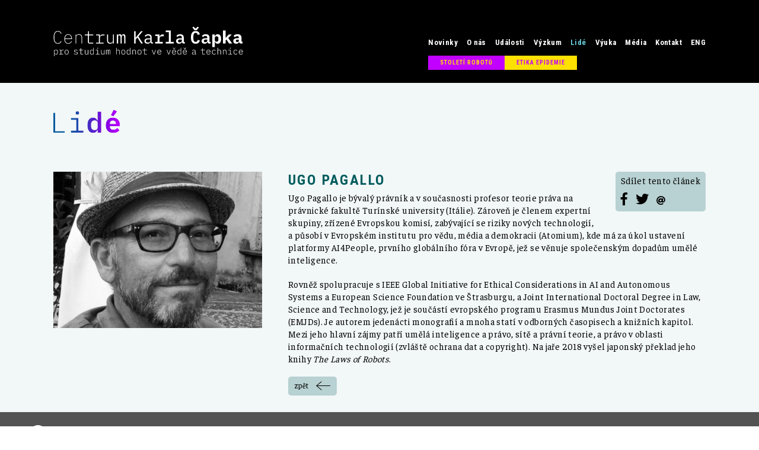

--- FILE ---
content_type: text/html; charset=UTF-8
request_url: https://www.cevast.org/cz/people/15-ugo-pagallo
body_size: 3418
content:

<!DOCTYPE html>
<html lang="cs" prefix="og: http://ogp.me/ns#">
  <head>
  	
	<!-- Global site tag (gtag.js) - Google Analytics -->
	<script async src="https://www.googletagmanager.com/gtag/js?id=UA-129180021-1"></script>
	<script>
		window.dataLayer = window.dataLayer || [];
		function gtag(){dataLayer.push(arguments);}
		gtag('js', new Date());

		gtag('config', 'UA-129180021-1', { 'anonymize_ip': true });
	</script>


    <meta charset="utf-8">
    <meta http-equiv="X-UA-Compatible" content="IE=edge">
    <meta name="viewport" content="width=device-width, initial-scale=1">
    <!-- The above 3 meta tags *must* come first in the head; any other head content must come *after* these tags -->
    <meta name="description" content="Centrum Karla Čapka pro studium hodnot ve vědě a&nbsp;technice">
	<meta name="keywords" content="Karel,Čapek,Technologie,Výzkum">
    <meta name="author" content="redesign.cz, aluminium.cz">

<meta name="twitter:card" content="summary_large_image"/><meta name="twitter:site" content="@cevast_org"/><meta name="twitter:title" content="Centrum Karla Čapka | Lidé [Ugo Pagallo]"/><meta property="og:title" content="Centrum Karla Čapka | Lidé [Ugo Pagallo]" /><meta property="og:site_name" content="Centrum Karla Čapka - cevast.org"><meta property="og:type" content="website" /><meta property="og:url" content="http://www.cevast.org/cz/people/15-ugo-pagallo" /><meta property="og:image" content="https://www.cevast.org/foto/people/22.jpg" /><meta property="twitter:image" content="https://www.cevast.org/foto/people/22.jpg" /><meta property="og:description" content="Ugo Pagallo je b&yacute;val&yacute; pr&aacute;vn&iacute;k a v současnosti profesor teorie pr&aacute;va na pr&aacute;vnick&eacute; fakultě Tur&iacute;nsk&eacute; university (It&aacute;lie). Z&aacute;roveň je členem expertn&iacute; skupiny, zř&iacute;zen&eacute; Evropskou komis&iacute;, zab&yacute;vaj&iacute;c&iacute; se riziky nov&yacute;ch technologi&iacute;, a působ&iacute; v Evropsk&eacute;m institutu pro vědu, m&eacute;dia a demokracii (Atomium), kde m&aacute; za &uacute;kol ustaven&iacute; platformy AI4People, prvn&iacute;ho glob&aacute;ln&iacute;ho f&oacute;ra v Evropě, jež se věnuje společensk&yacute;m dopadům uměl&eacute; inteligence. Rovněž spolupracuje s IEEE Global Initiative for Ethical Considerations in AI and Autonomous Systems a European Science Foundation ve &Scaron;trasburgu, a Joint International Doctoral Degree in Law, S"/><meta name="twitter:description" content="Ugo Pagallo je b&yacute;val&yacute; pr&aacute;vn&iacute;k a v současnosti profesor teorie pr&aacute;va na pr&aacute;vnick&eacute; fakultě Tur&iacute;nsk&eacute; university (It&aacute;lie). Z&aacute;roveň je členem expertn&iacute; skupiny, zř&iacute;zen&eacute; Evropskou komis&iacute;, zab&yacute;vaj&iacute;c&iacute; se riziky nov&yacute;ch technologi&iacute;, a působ&iacute; v Evropsk&eacute;m institutu pro vědu, m&eacute;dia a demokracii (Atomium), kde m&aacute; za &uacute;kol ustaven&iacute; platformy AI4People, prvn&iacute;ho glob&aacute;ln&iacute;ho f&oacute;ra v Evropě, jež se věnuje společensk&yacute;m dopadům uměl&eacute; inteligence. Rovněž spolupracuje s IEEE Global Initiative for Ethical Considerations in AI and Autonomous Systems a European Science Foundation ve &Scaron;trasburgu, a Joint International Doctoral Degree in Law, S"/>

    <link rel="icon" href="favicon.ico">    
 
    <title>Centrum Karla Čapka | Lidé [Ugo Pagallo]</title>

	<link href="https://fonts.googleapis.com/css?family=Faustina:400,700&amp;subset=latin-ext" rel="stylesheet">
	<link href="https://fonts.googleapis.com/css?family=Roboto+Condensed:300,400,700&amp;subset=latin-ext" rel="stylesheet">  
	<link href="https://fonts.googleapis.com/css?family=Roboto:100,300,400,500,700,900&amp;subset=latin-ext" rel="stylesheet">  
    <link href="https://fonts.googleapis.com/css?family=IBM+Plex+Mono:500&amp;subset=latin-ext" rel="stylesheet">  
	<link rel="stylesheet" href="https://use.fontawesome.com/releases/v5.5.0/css/all.css" integrity="sha384-B4dIYHKNBt8Bc12p+WXckhzcICo0wtJAoU8YZTY5qE0Id1GSseTk6S+L3BlXeVIU" crossorigin="anonymous">           
    
    <link media="screen" href="/css/base_layout.css?20210202" rel="stylesheet" />
    <link media="print" href="/css/print.css?201811301646" rel="stylesheet" />    

    <!-- HTML5 shim and Respond.js for IE8 support of HTML5 elements and media queries -->
    <!--[if lt IE 9]>
      <script src="https://oss.maxcdn.com/html5shiv/3.7.2/html5shiv.min.js"></script>
      <script src="https://oss.maxcdn.com/respond/1.4.2/respond.min.js"></script>
    <![endif]-->

  </head>
  <body>
  	<div class="container">
	  	<!--<div class="background"></div> -->
        <div class="toprow">
	        <a href="/cz"><div class="logo-type logo-type-cz"></div></a>
   	        <!--        	<div class="logo"><a href="/"><span class="logo-extrathin">The</span> <span class="logo-thin">Karel</span> <span class="logo-normal">Čapek</span> <span class="logo-bold">Center</span><br /><span class="logo-sub">for Values in Science and Technology</span></a></div> -->
<!--			<div class="workshop"><a href="/workshop"><img src="/img/button_wrkshp.png" alt="Workshop 2019" /></a></div> -->
            <div class="hamburger-menu"><img src="/img/hamburger-menu.png" height="30" alt="Open menu" /></div>
            <div class="menu"><ul><li class="stoleti-robotu"><a href="http://www.stoletirobotu.cz" rel="external">Století robotů</a></li><li class="etika-epidemie"><a href="https://www.etikaepidemie.cz" rel="external">Etika epidemie</a></li><li><a href="/cz/news"  title="Novinky"><span>Novinky</span></a></li><li><a href="/cz/about"  title="O nás"><span>O nás</span></a></li><li><a href="/cz/events"  title="Události"><span>Události</span></a></li><li><a href="/cz/research"  title="Výzkum"><span>Výzkum</span></a></li><li><a href="/cz/people" class="current" title="Lidé"><span>Lidé</span></a></li><li><a href="/cz/teaching"  title="Výuka"><span>Výuka</span></a></li><li><a href="/cz/media"  title="Média"><span>Média</span></a></li><li><a href="/cz/contact"  title="Kontakt"><span>Kontakt</span></a></li><li class="lang"><a href="/en/people/15-ugo-pagallo" title="*en"><span>ENG</span></a></li></ul><a href="http://www.stoletirobotu.cz" rel="external"><div class="logo-roboti">Století robotů</div></a><a href="https://www.etikaepidemie.cz" rel="external"><div class="logo-etika">Etika epidemie</div></a></div>
            <div class="clear"></div>
        </div><!-- toprow end -->
        
<div class="main"><h2 class="people people-title-cz">Lidé</h2><div class="people-detail"><div class="people_left"><img src="/foto/people-external/22.jpg" alt="Ugo Pagallo" /></div><div class="people_right"><div class="social-sharing"><div class="social-sharing-title">Sdílet tento článek</div><div class="social-sharing-items">	<div class="social-sharing-item facebook"><a href="https://www.facebook.com/sharer/sharer.php?u=https://www.cevast.org/cz/people/15-ugo-pagallo" target="_blank"><i class="fab fa-facebook-f"></i></a></div>	<div class="social-sharing-item twitter"><a href="https://twitter.com/share?text=Zajímavá stránka na webu Centa Karla Čapka&amp;url=https://www.cevast.org/cz/people/15-ugo-pagallo&amp;hashtags=KarelCapekCentre,cevast" target="_blank"><i class="fab fa-twitter"></i></a></div>	<div class="social-sharing-item mail"><a href="mailto:?subject=Zajímavá%20stránka%20na%20webu%20Centa%20Karla%20Čapka&amp;body=https://www.cevast.org/cz/people/15-ugo-pagallo" target="_blank"><i class="fas fa-at"></i></a></div></div></div><h3>Ugo Pagallo</h3><div><p>Ugo Pagallo je b&yacute;val&yacute; pr&aacute;vn&iacute;k a&nbsp;v&nbsp;současnosti profesor teorie pr&aacute;va na pr&aacute;vnick&eacute; fakultě Tur&iacute;nsk&eacute; university (It&aacute;lie). Z&aacute;roveň je členem expertn&iacute; skupiny, zř&iacute;zen&eacute; Evropskou komis&iacute;, zab&yacute;vaj&iacute;c&iacute; se riziky nov&yacute;ch technologi&iacute;, a&nbsp;působ&iacute; v&nbsp;Evropsk&eacute;m institutu pro vědu, m&eacute;dia a&nbsp;demokracii (Atomium), kde m&aacute; za &uacute;kol ustaven&iacute; platformy AI4People, prvn&iacute;ho glob&aacute;ln&iacute;ho f&oacute;ra v&nbsp;Evropě, jež se věnuje společensk&yacute;m dopadům uměl&eacute; inteligence.</p></div><div><p>Rovněž spolupracuje s&nbsp;IEEE Global Initiative for Ethical Considerations in&nbsp;AI and Autonomous Systems a&nbsp;European Science Foundation ve &Scaron;trasburgu, a&nbsp;Joint International Doctoral Degree in&nbsp;Law, Science and Technology, jež je souč&aacute;st&iacute; evropsk&eacute;ho programu Erasmus Mundus Joint Doctorates (EMJDs). Je autorem jeden&aacute;cti monografi&iacute; a&nbsp;mnoha stat&iacute; v&nbsp;odborn&yacute;ch časopisech a&nbsp;knižn&iacute;ch kapitol. Mezi jeho hlavn&iacute; z&aacute;jmy patř&iacute; uměl&aacute; inteligence a&nbsp;pr&aacute;vo, s&iacute;tě a&nbsp;pr&aacute;vn&iacute; teorie, a&nbsp;pr&aacute;vo v&nbsp;oblasti informačn&iacute;ch technologi&iacute; (zvl&aacute;&scaron;tě ochrana dat a&nbsp;copyright). Na jaře 2018 vy&scaron;el japonsk&yacute; překlad jeho knihy <em>The Laws of&nbsp;Robots</em>.</p></div><div class="people-text-button back"><a href="/cz/people">zpět</a></div></div><div class="clear"></div></div>             
			<div class="mobile-copyright">&copy; 2018, Centrum Karla Čapka pro studium hodnot ve vědě a technice <br /><a href="/cz/cookies">Cookies</a></div>
        </div><!-- main end -->
        <div class="footer ">
            <div class="socials"><div class="footer-icon"><a href="http://www.facebook.com/CentrumKarlaCapka" target="_blank"><img class="img-swap" src="/foto/foot/facebook.png" data-hover-src="/foto/foot/facebook_over.png" alt="facebook" /></a></div></div>
            <div class="copyright">&copy; 2018, Centrum Karla Čapka pro studium hodnot ve vědě a technice | <a href="/cz/cookies">Cookies</a></div>
        </div><!-- footer end -->
    </div> <!-- container end -->
<!-- Google Analytics and other scripts here -->

    <!-- Plugin requires jQuery 1.8+, use the latest version  -->
    <!-- If you already have jQuery on your page, you shouldn't include it second time. -->
    <script src='/js/jquery-1.8.3.min.js'></script>
    <script src='/js/jquery.easing-1.3.js'></script>
    <script src="https://code.jquery.com/ui/1.12.0/jquery-ui.js"></script>

    <!-- Include all compiled plugins (below), or include individual files as needed -->
	<script src="/js/index.js?201811091630"></script> 
</body>
</html>


--- FILE ---
content_type: text/css
request_url: https://www.cevast.org/css/base_layout.css?20210202
body_size: 4982
content:
@charset "UTF-8";

/* CSS Document */

body {
    padding: 0px;
    margin: 0px;
    background-color: #FFF;
    letter-spacing: 0.025em;
    color: #000;
    font-family: 'Faustina', "Courier New", Courier, monospace;
    overflow-y: scroll;
}


/* Full height */

html,
body {
    height: 100%;
    /* 4 footer */
}

img {
    -ms-interpolation-mode: bicubic;
    line-height: 0;
    display: block;
}


/* ---------------------- */


/*         TAGS           */


/* ---------------------- */

p {
    padding: 0px;
    margin: 0px;
    padding-bottom: 20px;
}

h1,
h2,
h3,
h4,
h5,
h6 {
    font-weight: normal;
    padding: 0px;
    margin: 0px;
    font-size: 14px;
    line-height: 20px;
    font-weight: 700;
    font-family: 'Roboto Condensed', Courier, monospace;
}

b,
strong {
    font-weight: 700;
}

img {
    max-width: 100%;
}

canvas {
    position: absolute;
    width: 100%;
    height: 100%;
}


/* ---------------------- */


/*         LINKS          */


/* ---------------------- */

a,
a:link,
a:visited {
    outline: 0;
    color: #000;
    text-decoration: none;
    border-bottom: 0px none;
    font-family: 'Roboto', sans-serif;
}

a:hover {
    border-bottom: #3734c9 solid 1px;
}

.menu a,
.menu a:link,
.menu a:visited,
.menu a:hover,
.logo a,
.logo a:link,
.logo a:visited,
.logo a:hover,
.copyright a,
.copyright a:link,
.copyright a:visited,
.copyright a:hover {
    color: #FFF;
    text-decoration: none;
    border-bottom: 0px none;
    font-family: 'Roboto Condensed', sans-serif;
}

.menu a.current {
    color: #66c9d6;
}

.news-pages a,
.news-pages a:link,
.news-pages a:visited,
.events-archive a,
.events-archive a:link,
.events-archive a:visited {
    display: inline-block;
    width: 100%;
    height: 100%;
    color: #FFFFFF;
    text-transform: uppercase;
    text-decoration: none;
    border-bottom: 0px none;
}

.people-text-button a,
.people-text-button a:link,
.people-text-button a:visited,
.people-text-button a:hover,
.open a,
.open a:link,
.open a:visited,
.open a:hover,
.back a,
.back a:link,
.back a:visited,
.back a:hover {
    text-decoration: none;
    border-bottom: 0px none;
    display: inline-block;
    width: 100%;
    color: #000;
    font-family: 'Faustina', "Courier New", Courier, monospace;
}

.links_item h5 a,
.links_item h5 a:link,
.links_item h5 a:visited {
    font-family: 'Roboto', sans-serif;
    font-weight: 700;
    color: #3734c9;
    text-decoration: none;
    border-bottom: 0px none;
}

.links_item h5 a:hover {
    border-bottom: #3734c9 solid 1px;
}

.social-sharing-item a:hover {
	border-bottom:0 none;
}
/* ---------------------- */


/*         CLASSES        */


/* ---------------------- */

.background {
    z-index: -1;
    position: absolute;
    background-color: #F2F7F7;
    top: 0;
    overflow: hidden;
    height: 100%;
}

.container {
    position: relative;
    /* dulezite */
    height: 100%;
    /* nastaveni pro IE */
    margin-left: auto;
    margin-right: auto;
}


/* pro ostatni pouzijeme min-height: */

html>body .container {
    height: auto;
    min-height: 100%;
}

.footer {
    position: absolute;
    bottom: 0px;
    overflow: hidden;
    background-color: #535353;
    color: #FFFFFF;
}

.footer-fixed {
    position: fixed !important;
}

.toprow {
    background-color: #000000;
    color: #FFFFFF;
}

.logo {
    font-family: 'IBM Plex Mono', monospace;
}

.logo-extrathin {
    font-weight: 100;
}

.logo-thin {
    font-weight: 300;
}

.logo-normal {
    font-weight: 400;
}

.logo-bold {
    font-weight: 700;
}

.menu {
    font-family: 'Roboto Condensed', sans-serif;
    font-weight: 700;
}

.clear {
    clear: both;
}



.copyright {
    float: right;
    font-family: 'Roboto', sans-serif;
}

.home-text, .about {
    font-family: 'IBM Plex Mono', monospace;
}

.hidden,
.close {
    display: none;
}

.dashed-line {
    background-image: linear-gradient(to right, #535353 50%, rgba(83, 83, 83, 0) 0%);
    background-position: top left;
    background-size: 10px 1px;
    background-repeat: repeat-x;
}

.links p {
    padding-bottom: 0px;
}

.link_desc {
    font-family: 'Roboto', sans-serif;
    color: #535353;
}

.link_desc b,
.link_desc strong {
    color: #000;
}

.pagination {
    text-align: center;
}

.fr-video {
    position: relative;
    height: 0;
    padding-bottom: 56.25%;
    display: block;
}

.fr-video iframe {
    position: absolute;
    left: 0;
    top: 0;
    width: 100%;
    height: 100%;
}


.social-sharing {
	float:right;
    background-color: #b8d1d2;
    padding: 4px 9px 7px 9px;
    -webkit-border-radius: 5px;
    -moz-border-radius: 5px;
    border-radius: 5px;		
	margin-left: 10px;
	margin-bottom: 10px;		
}
.social-sharing-title {
	padding-bottom:10px;	
}
.social-sharing-item {
	display: inline-block;
	padding-right:10px;
}
.fab {
	display: inline-block;
	font-size: 22px;
	text-rendering: auto;
	-webkit-font-smoothing: antialiased;
	-moz-osx-font-smoothing: grayscale;
}
/************** MOBILE ************/

@media(max-width:849px) {
    body {
        font-size: 13px;
        line-height: 21px;
	    background-color: #F2F7F7;		
    }	
    .container {
		width: 100%;
	}
    .toprow {
        height: 30px;
        padding: 30px 25px 30px 25px;
		z-index:99;
		position:relative;	
	}
    .menu {
		display:none;
		background-color:#000;
		position:absolute;
		top:90px;
		left:0px;
		width:100%;
		height: calc(100vh - 90px);
		text-align:center;
    }	
    .menu ul {
        margin: 0px;
        padding: 0px;
		height:100%;
    }
    .menu li {
        margin: 0px;
        padding: 0px;
        display: block;
        font-size: 25px;
        line-height: 30px;
		height: 6%;
		padding-top: 2%;
        background-image: url(../img/menu-spacer.png);
        background-position: bottom center;
        background-repeat: no-repeat;
        background-size: auto 1px;

    }	
	.menu li.lang {
		background-image:none;
	}
	.menu li.etika-epidemie {
		background-color: #FFE100;
		background-image:none;
		padding-top: 3%;		
	}
	.menu li.etika-epidemie a,
	.menu li.etika-epidemie a:link,
	.menu li.etika-epidemie a:visited,	 
	.menu li.etika-epidemie a:hover {
		color: #C100FF;		
	}
	.menu li.stoleti-robotu {
		background-color: #C100FF;
		background-image:none;
		padding-top: 3%;
	}
	.menu li.stoleti-robotu a,
	.menu li.stoleti-robotu a:link,
	.menu li.stoleti-robotu a:visited,	 
	.menu li.stoleti-robotu a:hover {
		color: #FFE100;		
	}	
	.animated-en img, 	.animated-cz img {
	    margin-left: auto;
		margin-right: auto;
		height: 66px;
		padding-right: 115px;
	}
	.hamburger-menu {
		float:right;
		cursor:pointer;
	}
	
    .logo-type {
        float: left;
        height: 30px;
        width: 200px;
    }
    .logo-type-en {
        background-image: url(../img/logo_final_en.svg);
        background-position: top left;
        background-repeat: no-repeat;
        background-size: auto 30px;
    }
    .logo-type-cz {
        background-image: url(../img/logo_final_cz.svg);
        background-position: top left;
        background-repeat: no-repeat;
        background-size: auto 30px;
    }	
	.logo-etika, .logo-roboti {
		display:none;
	}
    .main {
		padding:25px;
		padding-bottom:80px;
	}
    .animation {
        width: 100%;
        height: calc(100vh - 155px);
        position: relative;
		z-index:-10;
    }	


	.institutions {
		padding-top: 10px;
		padding-bottom: 10px;
		padding-left:20px;
		padding-right:20px;
		text-align:right;
		background-color:#C100FF;
		font-size:12px;
	}
	.institution-item {
		display:inline-block;
		font-family: 'Roboto Condensed', sans-serif;
		font-weight: 400;
		color: #FFE100;
		line-height: 18px;
		padding-left:10px;
	}	
	.home-text img, .about img {
		display:none;
	}
	.home-text .text, .about .text {
		font-size:14px;
		color: #66F;	
		padding-bottom: 10px;
		margin-bottom:20px;
		border-bottom:#000000 dashed 1px;		
	}
	
    h2.news,
    h2.events,
    h2.research,
    h2.teaching,
    h2.contact {
        /*font-size: 45px;
        line-height: 50px;
        display: inline-block;
        padding-bottom: 45px;
        font-family: 'IBM Plex Mono', monospace;*/
        background-image: url(../img/titles-sprites_v2.svg);
        background-repeat: no-repeat;
        background-size: 1100px;
        height: 40px;
        width: 220px;
        margin-bottom: 20px;
        text-indent: 200%;
        white-space: nowrap;
        overflow: hidden;
    }
    h2.people {
        background-image: url(../img/titles-sprites_v2.svg);
        background-repeat: no-repeat;
        background-size: 1100px;
        height: 40px;
        width: 280px;
        margin-bottom: 20px;
        text-indent: 200%;
        white-space: nowrap;
        overflow: hidden;
    }
    h2.about {
        height: 30px;
        width: 140px;
        margin-bottom: 20px;
        background-image: url(../img/about.png);
        background-repeat: no-repeat;
        background-size: 90px;
        text-indent: 200%;
        white-space: nowrap;
        overflow: hidden;		
    }
	.about-title-en {
        background-position: -8px 0px;		
	}
	.about-title-cz {
        background-position: -8px -34px;		
	}		
	h2.people.people-title-cz-0,
	h2.people.people-title-cz-1,
	h2.people.people-title-en-0,
	h2.people.people-title-en-1 {
		background-size: 950px;
	}
    .news-title-cz {
        background-position: 0px 0px;
    }
    .news-title-en {
        background-position: -600px 0px;
    }
    .media-title-cz {
        background-position: 0px -430px;
    }
    .media-title-en {
        background-position: -600px -430px;
    }
    .events-title-cz {
        background-position: 0px -86px;
    }
    .events-title-en {
        background-position: -600px -86px;
    }
    .people-title-cz {
        background-position: 0px -258px;
    }
    .people-title-en {
        background-position: -600px -258px;
    }
    .people-title-cz-0 {
        background-position: 0px -591px;
    }
    .people-title-en-0 {
        background-position: -520px -591px;
    }
    .people-title-cz-1 {
        background-position: 0px -515px;
    }
    .people-title-en-1 {
        background-position: -520px -515px;
    }
    .research-title-cz {
        background-position: 0px -172px;
    }
    .research-title-en {
        background-position: -600px -172px;
    }
    .teaching-title-cz {
        background-position: 0px -344px;
    }
    .teaching-title-en {
        background-position: -600px -344px;
    }
    .contact-title-cz {
        background-position: 0px -516px;
    }
    .contact-title-en {
        background-position: -600px -516px;
    }	
	
    .news_item h3,
    .events_item h3,
    .people_right h3 {
        font-size: 17px;
        line-height: 20px;
        color: #005C5E;
        text-transform: uppercase;
        letter-spacing: 0.1em;
    }
    .news_item h4,
    .events_item h4,
    .people_right h4 {
        font-size: 14px;
        line-height: 18px;
        padding-bottom: 5px;
        color: #777;
        letter-spacing: 0.1em;
    }	
    .news_img,
    .events_img,
    .news_left img,
    .events_left img,
    .people_left img {
        padding-bottom: 15px;
    }	
    .news-text-button,
    .events-text-button,
    .people-text-button {
        font-size: 10px;
        background-color: #b8d1d2;
        padding: 4px 5px 7px 9px;
        width: 60px;
        -webkit-border-radius: 5px;
        -moz-border-radius: 5px;
        border-radius: 5px;
        cursor: pointer;
		margin-right: auto;
		margin-left: auto;		
    }
    .open {
        background-image: url(../img/arrow-right-thin.svg);
        background-position: 40px center;
        background-repeat: no-repeat;
    }
    .close,
    .back {
        background-image: url(../img/arrow-left-thin.svg);
        background-position: 40px center;
        background-repeat: no-repeat;
    }	
    .spacer {
        height: 30px;
    }
    .spacer-above {
        padding-bottom: 25px;
    }
	.pagination {
		padding-bottom:20px;
	}
    .news-pages,
    .events-archive {
        font-family: 'Roboto Condensed', sans-serif;
        font-weight: 700;
        letter-spacing: 0.2em;
        display: inline-block;
        background-color: #0000FF;
    }
    .news-pages.cz,
    .events-archive.cz {
        padding: 9px 15px 5px 15px;
    }
    .news-pages.en,
    .events-archive.en {
        padding: 7px 15px 5px 15px;
    }
    .news-pages a,
    .news-pages a:link,
    .news-pages a:visited,
    .events-archive a,
    .events-archive a:link,
    .events-archive a:visited {
        font-size: 17px;
    }

    .people_item img {
        padding-bottom: 24px;
    }
    .people_item h3 {
        font-size: 17px;
        line-height: 20px;
        padding-bottom: 5px;
        color: #005C5E;
        text-transform: uppercase;
        letter-spacing: 0.1em;
    }
    .people_item h4 {
        font-size: 15px;
        line-height: 18px;
        color: #777;
        letter-spacing: 0.1em;
    }
    .people-spacer {
        height: 25px;
    }
    .people-spacer-above {
        padding-bottom: 20px;
    }
	.people-detail {
		padding-bottom:25px;
	}
    .people_item .links {
        padding-top: 15px;
    }
    .links_item {
        font-size: 11px;
    }
    .people_right .links_item {
        padding-bottom: 20px;
    }
    .links_item a {
        font-size: 11px;
    }

	.contact_logo {
		padding-bottom:25px;
	}
	
    .footer {
        padding: 20px 25px 20px 25px;
        height: 26px;
        left: 0px;
        right: 0px;
    }	
    .copyright {
		display:none;
    }
	.mobile-copyright {
	    font-family: 'Roboto Condensed', sans-serif;
		font-size: 9px;
		letter-spacing: 0.015em;
	}
    .footer-icon {
        width: 33%;
        height: 26px;
        display: inline-block;
		text-align:center;
    }	
	.footer-icon img {
		width:26px;
		height:26px;
		margin-left: auto;
		margin-right: auto;		
	}
	.workshop {
		position:absolute;
		left:55%;
		top:30px;
		width:75px;
	}		
}


/************** TABLET ************/

@media(min-width:850px) {
    body {
        font-size: 13px;
        line-height: 21px;
    }
    .background {
        left: 0;
        right: 0;
        margin-left: 65px;
        margin-right: 65px;
    }
    .container {
        width: 100%;
	    background-color: #F2F7F7;		
    }
    .toprow {
        height: 35px;
        padding: 28px 65px 28px 65px;
    }
    .main {
        padding: 30px 65px 80px 65px;
    }
    .footer {
        padding: 16px 25px 16px 25px;
        height: 19px;
        left: 0px;
        right: 0px;
    }
	.socials {
		float: left;
	}	
    .logo-type {
        float: left;
        height: 35px;
        width: 233px;
    }
    .logo-type-en {
        background-image: url(../img/logo_final_en.svg);
        background-position: top left;
        background-repeat: no-repeat;
        background-size: 233px 35px;
    }
    .logo-type-cz {
        background-image: url(../img/logo_final_cz.svg);
        background-position: top left;
        background-repeat: no-repeat;
        background-size: 223px 35px;
    }
	
	.logo-etika, .logo-roboti {
		position: relative;
		float: left;
		text-align: center;
		padding-top: 3px;
		padding-bottom: 3px;
		padding-left:20px;
		padding-right:20px;
		margin-top:5px;
		font-size:10px;
		line-height:12px;
		font-family: 'Roboto Condensed', sans-serif;
		letter-spacing: 0.1em;
		font-weight: 700;
		text-wrap:normal;
		text-transform:uppercase;
	}
	.logo-etika {
		background-color: #FFE100;
		color: #C100FF;
	}
	.logo-roboti {
		color: #FFE100;
		background-color: #C100FF;		
		margin-left:8px;
	}
/*	.logo-etika {
		position: relative;
		float: left;
		width: calc(100% - 673px);
		height: 32px;
		background-color: #FFE100;
		color: #C100FF;
		text-align: center;
		padding-top: 30px;
		padding-bottom: 29px;
		font-size:10px;
		line-height:16px;
		font-family: 'Roboto Condensed', sans-serif;
		letter-spacing: 0.1em;
		font-weight: 700;
		margin-top:-28px;
		text-wrap:normal;
		text-transform:uppercase;
	}
*/	
    .menu {
        float: right;
        padding-top: 10px;
    }
    .menu ul {
        margin: 0px;
        padding: 0px;
    }
    .menu li {
        margin: 0px;
        padding: 0px;
        display: inline-block;
        font-size: 12px;
        line-height: 20px;
        margin-left: 8px;
    }
	.menu li.etika-epidemie, .menu li.stoleti-robotu {
		display:none;
	}	
	.animated-en, .animated-cz {
		margin-top: -24px !important;
		margin-right:-8px !important;
	}
	.animated-en img, .animated-cz img {
		margin-bottom: -15px;
	}
	.hamburger-menu {
		display:none;
	}
    .logo {
        font-size: 16px;
        line-height: 16px;
        text-align: justify;
        text-align-last: justify;
    }
    .logo-sub {
        font-size: 10px;
        font-weight: 200;
    }
    .animation {
        width: 100%;
		height: 50vh;
       /* height: calc(100vh - 270px); */
        position: relative;
    }
	.institutions {
		padding-top: 10px;
		padding-bottom: 10px;
		padding-right:65px;
		padding-left:65px;
		text-align:right;
		background-color:#C100FF;
		font-size:12px;
	}
	.institution-item {
		display: inline-block;
		text-align: center;
		font-family: 'Roboto Condensed', sans-serif;
		font-weight: 400;
		color: #FFE100;
		line-height: 18px;
		padding-left:10px;
	}	
    .institution-spacer-cz {
        display: inline-block;
        width: calc((100% - 450px)/3);
    }
    .institution-spacer-en {
        display: inline-block;
        width: calc((100% - 650px)/3);
    }
    .copyright {
        font-size: 11px;
        line-height: 15px;
        padding-top: 2px;
    }
    .footer-icon {
        width: 19px;
        height: 19px;
        display: inline-block;
        padding-right: 40px;
    }
	.mobile-copyright {
		display:none;
	}
    .home-text {
        font-size: 16px;
        line-height: 20px;
        padding-bottom: 80px;
    }
	.home-text .text {
		display:none;
	}	
	
	.about img {
		display:none;
	}
	.about .text {
		font-size:28px;
		line-height:36px;
		color: #66F;	
		padding-bottom: 10px;
		margin-bottom:20px;		
	}

	
    h2.news,
    h2.events,
    h2.research,
    h2.teaching,
    h2.contact {
        /*font-size: 45px;
        line-height: 50px;
        display: inline-block;
        padding-bottom: 45px;
        font-family: 'IBM Plex Mono', monospace;*/
        background-image: url(../img/titles-sprites_v2.svg);
        background-repeat: no-repeat;
        background-size: 1100px;
        height: 40px;
        width: 220px;
        margin-bottom: 30px;
        text-indent: 100%;
        white-space: nowrap;
        overflow: hidden;
    }
    h2.people {
        background-image: url(../img/titles-sprites_v2.svg);
        background-repeat: no-repeat;
        background-size: 1100px;
        height: 40px;
        width: 420px;
        margin-bottom: 30px;
        text-indent: 100%;
        white-space: nowrap;
        overflow: hidden;
    }	
    h2.about {
        height: 30px;
        width: 140px;
        margin-bottom: 30px;
        background-image: url(../img/about.png);
        background-repeat: no-repeat;
        background-size: 90px;
        text-indent: 100%;
        white-space: nowrap;
        overflow: hidden;		
    }
	.about-title-en {
        background-position: -8px 0px;		
	}
	.about-title-cz {
        background-position: -8px -34px;		
	}	
    .news-title-cz {
        background-position: 0px 0px;
    }
    .news-title-en {
        background-position: -600px 0px;
    }
    .media-title-cz {
        background-position: 0px -430px;
    }
    .media-title-en {
        background-position: -600px -430px;
    }
    .events-title-cz {
        background-position: 0px -86px;
    }
    .events-title-en {
        background-position: -600px -86px;
    }
    .people-title-cz {
        background-position: 0px -258px;
    }
    .people-title-en {
        background-position: -600px -258px;
    }
    .people-title-cz-0 {
        background-position: 0px -687px;
    }
    .people-title-en-0 {
        background-position: -600px -687px;
    }
    .people-title-cz-1 {
        background-position: 0px -602px;
    }
    .people-title-en-1 {
        background-position: -600px -602px;
    }
    .research-title-cz {
        background-position: 0px -172px;
    }
    .research-title-en {
        background-position: -600px -172px;
    }
    .teaching-title-cz {
        background-position: 0px -344px;
    }
    .teaching-title-en {
        background-position: -600px -344px;
    }
    .contact-title-cz {
        background-position: 0px -516px;
    }
    .contact-title-en {
        background-position: -600px -516px;
    }	

    .news_item {}
    .news_left,
    .events_left,
    .people_left {
        float: left;
        width: 32%;
    }
    .news_right,
    .events_right,
    .people_right {
        float: right;
        width: 64%;
    }
    .news_img,
    .events_img {
        padding-bottom: 40px;
    }
    .news_left img,
    .events_left img,
    .people_left img {
        padding-bottom: 15px;
    }
    .news_item h3,
    .events_item h3,
    .people_right h3 {
        font-size: 17px;
        line-height: 20px;
        padding-bottom: 5px;
        color: #005C5E;
        text-transform: uppercase;
        letter-spacing: 0.1em;
    }
    .news_item h4,
    .events_item h4,
    .people_right h4 {
        font-size: 14px;
        line-height: 18px;
        padding-bottom: 5px;
        color: #777;
        letter-spacing: 0.1em;
    }
    .news_right h4,
    .events_right h4,
    .people_right h4 {
        max-width: 60%;
        letter-spacing: 0.1em;
    }
    .news-pages,
    .events-archive {
        font-family: 'Roboto Condensed', sans-serif;
        font-weight: 700;
        letter-spacing: 0.2em;
        display: inline-block;
        background-color: #0000FF;
    }
    .news-pages.cz,
    .events-archive.cz {
        padding: 9px 15px 5px 15px;
    }
    .news-pages.en,
    .events-archive.en {
        padding: 7px 15px 5px 15px;
    }
    .news-pages a,
    .news-pages a:link,
    .news-pages a:visited,
    .events-archive a,
    .events-archive a:link,
    .events-archive a:visited {
        font-size: 17px;
    }
    .news-text-button,
    .events-text-button,
    .people-text-button {
        font-size: 10px;
        background-color: #b8d1d2;
        padding: 4px 5px 7px 9px;
        width: 60px;
        -webkit-border-radius: 5px;
        -moz-border-radius: 5px;
        border-radius: 5px;
        cursor: pointer;
    }
    .open {
        background-image: url(../img/arrow-right-thin.svg);
        background-position: 40px center;
        background-repeat: no-repeat;
    }
    .close,
    .back {
        background-image: url(../img/arrow-left-thin.svg);
        background-position: 40px center;
        background-repeat: no-repeat;
    }
    .spacer {
        height: 40px;
    }
    .spacer-above {
        padding-bottom: 25px;
    }
    .column {
        width: 33%;
        float: left;
    }
    .people_item {
        padding-right: 20px;
        padding-left: 20px;
    }
    .first .people_item {
        padding-right: 40px;
        padding-left: 0px;
    }
    .last .people_item {
        padding-left: 40px;
        padding-right: 0px;
    }
    .people_item img {
        padding-bottom: 24px;
    }
    .people_item h3 {
        font-size: 17px;
        line-height: 20px;
        padding-bottom: 5px;
        color: #005C5E;
        text-transform: uppercase;
        letter-spacing: 0.1em;
    }
    .people_item h4 {
        font-size: 15px;
        line-height: 18px;
        color: #777;
        letter-spacing: 0.1em;
    }
    .people-spacer {
        height: 25px;
    }
    .people-spacer-above {
        padding-bottom: 20px;
    }
    .people_item .links {
        padding-top: 15px;
    }
    .links_item {
        font-size: 11px;
    }
    .people_right .links_item {
        padding-bottom: 20px;
    }
    .links_item a {
        font-size: 11px;
    }
    .contact_table {
        display: table;
    }
    .contact_logos {
        display: table-row;
    }
    .contact_logo {
        display: table-cell;
        vertical-align: middle;
        padding: 25px 25px 25px 0;
    }
	.workshop {
		position:absolute;
		left:40%;
		top:30px;
		width:75px;
	}	
}
@media(min-width:880px) {
/*	.logo-etika {
		width: 77px;				
	}	
*/	
}


@media(min-width:940px) {
/*	.logo-etika {
		width: 130px;				
		padding-left: 0px;
		padding-right: 0px;
		padding-top:41px;
		padding-bottom:18px;
	}	
*/	
}

/************** DESKTOP ************/

@media(min-width:1095px) {
    body {
        font-size: 15px;
        line-height: 21px;
    }
    .background {
        left: 0;
        right: 0;
        margin-left: 90px;
        margin-right: 90px;
    }
    .toprow {
        height: 50px;
        padding: 45px 90px 45px 90px;
    }
    .main {
        padding: 45px 90px 100px 90px;
    }
    .footer {
        padding: 22px 50px 22px 50px;
        height: 28px;
        left: 0px;
        right: 0px;
    }
    .menu {
        padding-top: 15px;
    }
    .menu li {
        margin: 0px;
        padding: 0px;
        display: inline-block;
        font-size: 13px;
        line-height: 24px;
        margin-left: 10px;
    }
	.animated-en, .animated-cz {
		margin-top: -24px !important;
		margin-right:-4px !important;
	}
	.animated-en img, .animated-cz img {
		margin-bottom: -15px;
	}

    .logo-type {
        height: 50px;
        width: 350px;
    }
    .logo-type-en {
        background-size: 333px 50px;
    }
    .logo-type-cz {
        background-size: 320px 50px;
    }
    .logo {
        font-size: 25px;
        line-height: 25px;
        text-align: justify;
        text-align-last: justify;
    }
    .logo-sub {
        font-size: 14px;
        font-weight: 200;
    }
	.logo-roboti {
		margin-left:10px;
	}
	.logo-etika, .logo-roboti {
		padding-top: 6px;
		padding-bottom: 6px;
		margin-top:10px;
		font-size:10px;
	}
	.log	
/*	
	.logo-etika {
		width: 80px;
        font-size: 13px;
        line-height: 24px;
		margin-top:-45px;
		margin-left:0px;
		padding-top: 50px;
		padding-bottom: 58px;		
	}		
*/
    .copyright {
        font-size: 13px;
        line-height: 20px;
        padding-top: 5px;
    }
    .footer-icon {
        width: 28px;
        height: 28px;
        display: inline-block;
        padding-right: 60px;
    }
    .animation {
        width: 100%;
		height: 50vh;
        /* height: calc(100vh - 370px); */
    }
	.institutions {
		padding-right:90px;
		padding-left:90px;
	}
    .institution-spacer-cz {
        display: inline-block;
        width: calc((100% - 510px)/3);
    }
    .institution-spacer-en {
        display: inline-block;
        width: calc((100% - 750px)/3);
    }
    .home-text {
        font-size: 25px;
        line-height: 33px;
        padding-top: 100px;
        padding-bottom: 110px;
    }
    h2.news,
    h2.events,
    h2.research,
    h2.teaching,
    h2.contact {
        /*font-size: 45px;
        line-height: 50px;
        display: inline-block;
        padding-bottom: 45px;
        font-family: 'IBM Plex Mono', monospace;*/
        height: 60px;
        width: 320px;
        margin-bottom: 45px;
        background-image: url(../img/titles-sprites_v2.svg);
        background-repeat: no-repeat;
        background-size: 1707px;
    }
    h2.people {
        height: 60px;
        width: 620px;
        margin-bottom: 45px;
        background-image: url(../img/titles-sprites_v2.svg);
        background-repeat: no-repeat;
        background-size: 1707px;
    }
    h2.about {
        height: 40px;
        width: 140px;
        margin-bottom: 45px;
        background-image: url(../img/about.png);
        background-repeat: no-repeat;
        background-size: 138px;
    }
	.about-title-en {
        background-position: -14px 0px;		
	}
	.about-title-cz {
        background-position: -14px -50px;		
	}
    .news-title-cz {
        background-position: 0px 0px;
    }
    .news-title-en {
        background-position: -930px 0px;
    }
    .media-title-cz {
        background-position: 0px -666px;
    }
    .media-title-en {
        background-position: -930px -666px;
    }
    .events-title-cz {
        background-position: 0px -133px;
    }
    .events-title-en {
        background-position: -930px -133px;
    }
    .people-title-cz {
        background-position: 0px -400px;
    }
    .people-title-en {
        background-position: -930px -400px;
    }
    .people-title-cz-0 {
        background-position: 0px -1066px;
    }
    .people-title-en-0 {
        background-position: -930px -1066px;
    }
    .people-title-cz-1 {
        background-position: 0px -926px;
    }
    .people-title-en-1 {
        background-position: -930px -926px;
    }
    .research-title-cz {
        background-position: 0px -266px;
    }
    .research-title-en {
        background-position: -930px -266px;
    }
    .teaching-title-cz {
        background-position: 0px -533px;
    }
    .teaching-title-en {
        background-position: -930px -533px;
    }
    .contact-title-cz {
        background-position: 0px -800px;
    }
    .contact-title-en {
        background-position: -930px -800px;
    }
    .news_img,
    .events_img {
        padding-bottom: 55px;
    }
    .news_left img,
    .events_left img,
    .people_left img {
        padding-bottom: 15px;
    }
    .news_item h3,
    .events_item h3,
    .people_right h3 {
        font-size: 24px;
        line-height: 28px;
        padding-bottom: 5px;
        color: #005C5E;
        text-transform: uppercase;
    }
    .news_item h4,
    .events_item h4,
    .people_right h4 {
        font-size: 22px;
        line-height: 30px;
        padding-bottom: 10px;
        color: #777;
    }
    .news_right h4,
    .events_right h4,
    .people_right h4 {
        max-width: 60%;
    }
    .news-text-button,
    .events-text-button,
    .people-text-button {
        background-color: #b8d1d2;
        font-size: 13px;
        padding: 4px 2px 7px 10px;
        width: 70px;
        -webkit-border-radius: 5px;
        -moz-border-radius: 5px;
        border-radius: 5px;
        cursor: pointer;
    }
    .news-pages,
    .events-archive {
        display: inline-block;
        background-color: #0000FF;
    }
    .news-pages.cz,
    .events-archive.cz {
        padding: 15px 20px 10px 20px;
    }
    .news-pages.en,
    .events-archive.en {
        padding: 15px 20px 10px 20px;
    }
    .news-pages a,
    .news-pages a:link,
    .news-pages a:visited,
    .events-archive a,
    .events-archive a:link,
    .events-archive a:visited {
        font-size: 25px;
    }
    .open {
        background-image: url(../img/arrow-right-thin.svg);
        background-position: 47px center;
        background-repeat: no-repeat;
    }
    .close,
    .back {
        background-image: url(../img/arrow-left-thin.svg);
        background-position: 47px center;
        background-repeat: no-repeat;
    }
    .spacer {
        height: 55px;
    }
    .spacer-above {
        padding-bottom: 40px;
    }
    .people_item {
        padding-right: 40px;
        padding-left: 40px;
    }
    .first .people_item {
        padding-right: 80px;
        padding-left: 0px;
    }
    .last .people_item {
        padding-left: 80px;
        padding-right: 0px;
    }
    .people_item img {
        padding-bottom: 34px;
    }
    .people_item h3 {
        font-size: 24px;
        line-height: 28px;
        padding-bottom: 5px;
        color: #005C5E;
        text-transform: uppercase;
    }
    .people_item h4 {
        font-size: 22px;
        line-height: 30px;
        padding-bottom: 10px;
        color: #777;
    }
    .people-spacer {
        height: 35px;
    }
    .people-spacer-above {
        padding-bottom: 30px;
    }
    .people_right .links {
        width: 40%;
    }
    .people_item .links {
        padding-top: 20px;
    }
    .links_item {
        font-size: 12px;
    }
    .people_right .links_item {
        padding-bottom: 30px;
    }
    .links_item a {
        font-size: 12px;
    }
	.workshop {
		position:absolute;
		left:42%;
		top:53px;
		width:100px;
	}	
}

@media(min-width:1180px) {
/*	.logo-etika {
		width: 120px;
		padding-top: 54px;
		padding-bottom: 54px;
		font-size:18px;
		line-height:22px;
	}	
*/
	.logo-roboti {
		margin-left:15px;
	}
    .menu li {
        margin-left: 15px;
    }
}


/************** DESKTOP HD ************/

@media(min-width:1460px) {
    .background {
        width: 1260px;
        left: 50%;
        margin-left: -630px;
    }
/*	.logo-etika {
		width: 240px;
		padding-top: 59px;
		padding-bottom: 49px;
		font-size:22px;
		line-height:22px;
		margin-top:-45px;
	}	
**/	
	.logo-roboti {
		margin-left:20px;
	}
    .menu li {
        margin-left: 20px;
    }	
    .footer-fixed {
        width: 1340px;
        left: 50%;
        margin-left: -720px;
    }
    .container {
        width: 1440px;
    }
}

--- FILE ---
content_type: text/css
request_url: https://www.cevast.org/css/print.css?201811301646
body_size: 514
content:
@charset "UTF-8";

/* CSS Document */

body {
    padding: 0px;
    margin: 0px;
    background-color: #FFF;
    letter-spacing: 0.025em;
    color: #000;
    font-family: 'Faustina', "Courier New", Courier, monospace;
    overflow-y: scroll;
    font-size: 12pt;
    line-height: 18pt;	
}


img {
    -ms-interpolation-mode: bicubic;
    line-height: 0;
    display: block;
}


/* ---------------------- */


/*         TAGS           */


/* ---------------------- */

p {
    padding: 0px;
    margin: 0px;
    padding-bottom: 20px;
}

h1,
h2,
h3,
h4,
h5,
h6 {
    font-weight: normal;
    padding: 0px;
	padding-bottom:10pt;
    margin: 0px;
    font-size: 12pt;
    line-height: 18pt;
    font-weight: 700;
    font-family: 'Roboto Condensed', Courier, monospace;
}

b,
strong {
    font-weight: 700;
}

img {
    max-width: 25%;
	padding-bottom:10pt	
}

.home-text img {
   max-width: 100%;
   padding-bottom:20pt;
}

.animation {
	display:none;
}

a[href]:after {
  content: " (" attr(href) ")";
}

.open, .close, .back {
	display:none;
}
.toprow, .institutions {
	display:none;
}

--- FILE ---
content_type: application/javascript
request_url: https://www.cevast.org/js/index.js?201811091630
body_size: 657
content:
// JavaScript Document

//***********************************************************
//***************  JQuery functions  ************************
//***************      	 v1.0        ************************
//***************   Public section   ************************
//***************                    ************************
//*************** 2016 (c) Aluminium ************************
//***************  www.aluminium.cz  ************************
//***********************************************************

jQuery(function($) {

    /* external links in new window - target=_blank */
    $('a[rel*=external]').click(function() {
        window.open(this.href);
        return false;
    });

    $(".img-swap").mouseenter(function() {
        var currentImage = $(this).attr("src");
        var hoversrc = $(this).attr("data-hover-src");
        $(this).data("orig", currentImage).attr("src", hoversrc);
    }).mouseleave(function() {
        var original = $(this).data("orig");
        $(this).attr("src", original);
    });

    $(".news-text-button").click(function() {
        var parent = $(this).parent();

        $(parent).find('.news-text-button').toggle('hidden');
        $(parent).find('.news-text-full').animate({ 'height': 'toggle' }, 300, function() {});

        return false;
    });

    $(".events-text-button").click(function() {
        var parent = $(this).parent();

        $(parent).find('.events-text-button').toggle('hidden');
        $(parent).find('.events-text-full').animate({ 'height': 'toggle' }, 300, function() {});

        return false;
    });

    $(".hamburger-menu").click(function() {

        $('.menu').animate({ 'height': 'toggle' }, 300, function() {});

        return false;
    });

})

$(document).scroll(function() {
    var top = $(window).scrollTop();

    if ((top > 0) && (!$('.footer').hasClass('moved')) && ($('.footer').hasClass('footer-fixed'))) {
        $('.footer').addClass('moved');
        $('.footer').fadeOut("slow", function() {
            $('.footer').removeClass('footer-fixed');
            $('.footer').show();
        });

    }
    if ((top == 0) && ($('.footer').hasClass('moved'))) {
        $('.footer').hide();
        $('.footer').addClass('footer-fixed');
        $('.footer').removeClass('moved');
        $('.footer').fadeIn("slow");
    }

});

--- FILE ---
content_type: image/svg+xml
request_url: https://www.cevast.org/img/titles-sprites_v2.svg
body_size: 177659
content:
<?xml version="1.0" encoding="UTF-8" standalone="no"?>
<svg
   xmlns:dc="http://purl.org/dc/elements/1.1/"
   xmlns:cc="http://creativecommons.org/ns#"
   xmlns:rdf="http://www.w3.org/1999/02/22-rdf-syntax-ns#"
   xmlns:svg="http://www.w3.org/2000/svg"
   xmlns="http://www.w3.org/2000/svg"
   viewBox="0 0 1706.6667 1333.3333"
   height="1333.3333"
   width="1706.6667"
   xml:space="preserve"
   id="svg2"
   version="1.1"><metadata
     id="metadata8"><rdf:RDF><cc:Work
         rdf:about=""><dc:format>image/svg+xml</dc:format><dc:type
           rdf:resource="http://purl.org/dc/dcmitype/StillImage" /></cc:Work></rdf:RDF></metadata><defs
     id="defs6"><clipPath
       id="clipPath20"
       clipPathUnits="userSpaceOnUse"><path
         id="path18"
         d="m 122.762,9708.74 h 30.597 v 251.28 h -19.8 V 9737.9 h -1.797 L 30.6016,9960.02 H 0 v -251.28 h 19.8008 v 223.56 h 1.8008 z m 219.414,2.52 c 10.441,4.56 19.316,11.1 26.64,19.62 7.321,8.52 12.899,18.72 16.739,30.6 3.84,11.88 5.761,25.26 5.761,40.14 0,14.64 -1.921,27.96 -5.761,39.96 -3.84,12 -9.418,22.26 -16.739,30.78 -7.324,8.52 -16.199,15.06 -26.64,19.62 -10.438,4.56 -22.141,6.84 -35.102,6.84 -12.957,0 -24.656,-2.28 -35.097,-6.84 -10.442,-4.56 -19.321,-11.1 -26.641,-19.62 -7.324,-8.52 -12.902,-18.78 -16.738,-30.78 -3.844,-12 -5.762,-25.32 -5.762,-39.96 0,-14.88 1.918,-28.26 5.762,-40.14 3.836,-11.88 9.414,-22.08 16.738,-30.6 7.32,-8.52 16.199,-15.06 26.641,-19.62 10.441,-4.56 22.14,-6.84 35.097,-6.84 12.961,0 24.664,2.28 35.102,6.84 z m -73.981,32.4 c -9.843,9.6 -14.757,24.48 -14.757,44.64 v 26.64 c 0,20.16 4.914,35.04 14.757,44.64 9.84,9.6 22.801,14.4 38.879,14.4 16.078,0 29.039,-4.8 38.883,-14.4 9.84,-9.6 14.762,-24.48 14.762,-44.64 v -26.64 c 0,-20.16 -4.922,-35.04 -14.762,-44.64 -9.844,-9.6 -22.805,-14.4 -38.883,-14.4 -16.078,0 -29.039,4.8 -38.879,14.4 z m 293.399,-34.92 66.597,185.76 h -39.238 l -25.558,-78.48 -24.122,-74.52 h -2.16 l -24.121,74.52 -25.558,78.48 h -40.68 l 66.598,-185.76 z m 238.496,225.72 c 3.961,4.08 5.941,9.12 5.941,15.12 v 7.56 c 0,6 -1.98,11.04 -5.941,15.12 -3.961,4.08 -10.981,6.12 -21.059,6.12 -9.843,0 -16.742,-2.04 -20.703,-6.12 -3.957,-4.08 -5.937,-9.12 -5.937,-15.12 v -7.56 c 0,-6 1.98,-11.04 5.937,-15.12 3.961,-4.08 10.981,-6.12 21.063,-6.12 9.836,0 16.738,2.04 20.699,6.12 z M 696.23,9708.74 h 162 v 32.04 H 798.828 V 9894.5 H 696.23 v -32.04 h 63.36 v -121.68 h -63.36 z m 267.118,0 v 124.49 c 0,5.06 1.015,9.38 3.058,12.99 2.035,3.61 4.797,6.67 8.282,9.2 3.476,2.53 7.378,4.39 11.699,5.6 4.32,1.2 8.875,1.8 13.683,1.8 23.27,0 34.92,-13.47 34.92,-40.41 v -113.67 h 46.08 v 119.88 c 0,22.56 -5.71,39.9 -17.1,52.02 -11.41,12.12 -26.23,18.18 -44.46,18.18 -15.12,0 -26.947,-3.66 -35.463,-10.98 -8.524,-7.32 -14.82,-16.02 -18.899,-26.1 h -1.8 v 32.76 h -46.082 v -185.76 z m 180.712,0 h 53.28 v 64.44 l 17.64,17.64 54,-82.08 h 63.36 l -79.56,112.32 72,73.44 h -61.2 l -38.88,-41.4 -24.84,-29.16 h -2.52 v 151.2 h -53.28 z m 334.08,107.64 -16.2,-54 h -2.88 l -16.92,54 -27,78.12 h -57.24 l 74.88,-184.68 -11.52,-31.32 h -44.64 v -41.76 h 36.72 c 15.84,0 28.32,3.6 37.44,10.8 9.12,7.2 16.44,17.64 21.96,31.32 l 87.48,215.64 h -54.36 z" /></clipPath><linearGradient
       id="linearGradient30"
       spreadMethod="pad"
       gradientTransform="matrix(1560.22,0,0,-1560.22,-1.907e-4,9636.74)"
       gradientUnits="userSpaceOnUse"
       y2="0"
       x2="1"
       y1="0"
       x1="0"><stop
         id="stop22"
         offset="0"
         style="stop-opacity:1;stop-color:#005c9e" /><stop
         id="stop24"
         offset="0.227127"
         style="stop-opacity:1;stop-color:#005c9e" /><stop
         id="stop26"
         offset="0.809945"
         style="stop-opacity:1;stop-color:#8700e5" /><stop
         id="stop28"
         offset="1"
         style="stop-opacity:1;stop-color:#c100ff" /></linearGradient><clipPath
       id="clipPath40"
       clipPathUnits="userSpaceOnUse"><path
         id="path38"
         d="m 7122.76,9708.74 h 30.6 v 251.28 h -19.8 V 9737.9 h -1.8 L 7030.6,9960.02 H 7000 v -251.28 h 19.8 v 223.56 h 1.8 z m 234.54,7.74 c 12.83,8.04 22.01,18.3 27.54,30.78 l -21.24,14.4 c -4.81,-10.08 -11.77,-18 -20.88,-23.76 -9.13,-5.76 -19.93,-8.64 -32.4,-8.64 -8.64,0 -16.51,1.38 -23.58,4.14 -7.09,2.76 -13.09,6.66 -18,11.7 -4.93,5.04 -8.71,11.04 -11.34,18 -2.65,6.96 -3.96,14.52 -3.96,22.68 v 8.64 h 137.52 v 13.68 c 0,13.2 -1.93,25.32 -5.76,36.36 -3.85,11.04 -9.36,20.58 -16.56,28.62 -7.2,8.04 -15.91,14.34 -26.1,18.9 -10.21,4.56 -21.55,6.84 -34.02,6.84 -12.73,0 -24.3,-2.28 -34.74,-6.84 -10.44,-4.56 -19.39,-11.1 -26.82,-19.62 -7.45,-8.52 -13.27,-18.78 -17.46,-30.78 -4.21,-12 -6.3,-25.44 -6.3,-40.32 0,-14.64 2.03,-27.9 6.12,-39.78 4.07,-11.88 9.9,-22.08 17.46,-30.6 7.56,-8.52 16.67,-15.06 27.36,-19.62 10.67,-4.56 22.73,-6.84 36.18,-6.84 18.47,0 34.13,4.02 46.98,12.06 z m -27.72,154.62 c 6.35,-2.64 11.75,-6.42 16.2,-11.34 4.43,-4.92 7.92,-10.74 10.44,-17.46 2.52,-6.72 3.78,-14.16 3.78,-22.32 v -3.96 h -106.56 v 2.52 c 0,8.16 1.37,15.66 4.14,22.5 2.75,6.84 6.59,12.78 11.52,17.82 4.91,5.04 10.73,9 17.46,11.88 6.71,2.88 14.04,4.32 21.96,4.32 7.67,0 14.69,-1.32 21.06,-3.96 z m 128.69,-162.36 h 55.8 l 21.96,136.44 h 3.24 l 21.6,-136.44 h 55.8 l 23.76,185.76 h -36.72 l -16.2,-153.36 h -3.24 l -24.84,153.36 h -42.12 l -25.2,-153.36 h -3.24 l -15.84,153.36 h -38.52 z m 371.34,12.6 c 15,11.28 22.5,26.64 22.5,46.08 0,8.88 -1.56,16.44 -4.68,22.68 -3.12,6.24 -7.38,11.52 -12.78,15.84 -5.4,4.32 -11.7,7.74 -18.9,10.26 -7.2,2.52 -15,4.38 -23.4,5.58 l -29.52,4.68 c -7.2,1.2 -12.84,2.82 -16.92,4.86 -4.08,2.04 -6.12,5.82 -6.12,11.34 0,12.48 10.32,18.72 30.96,18.72 12.24,0 22.68,-2.04 31.32,-6.12 8.64,-4.08 15.72,-9.12 21.24,-15.12 l 26.64,30.24 c -7.68,9.12 -17.94,16.14 -30.78,21.06 -12.84,4.92 -28.38,7.38 -46.62,7.38 -26.88,0 -47.76,-5.52 -62.64,-16.56 -14.88,-11.04 -22.32,-26.28 -22.32,-45.72 0,-8.88 1.56,-16.44 4.68,-22.68 3.12,-6.24 7.32,-11.52 12.6,-15.84 5.28,-4.32 11.52,-7.74 18.72,-10.26 7.2,-2.52 15,-4.38 23.4,-5.58 l 29.88,-4.68 c 7.2,-1.2 12.84,-2.82 16.92,-4.86 4.08,-2.04 6.12,-5.7 6.12,-10.98 0,-6.72 -3,-11.7 -9,-14.94 -6,-3.24 -14.28,-4.86 -24.84,-4.86 -12.48,0 -23.58,2.22 -33.3,6.66 -9.72,4.44 -18.18,10.62 -25.38,18.54 l -29.88,-27.72 c 7.68,-10.8 19.14,-19.32 34.38,-25.56 15.24,-6.24 33.18,-9.36 53.82,-9.36 27.6,0 48.9,5.63 63.9,16.92 z" /></clipPath><linearGradient
       id="linearGradient50"
       spreadMethod="pad"
       gradientTransform="matrix(852.11,0,0,-852.11,7000,9704.42)"
       gradientUnits="userSpaceOnUse"
       y2="0"
       x2="1"
       y1="0"
       x1="0"><stop
         id="stop42"
         offset="0"
         style="stop-opacity:1;stop-color:#005c9e" /><stop
         id="stop44"
         offset="0.227127"
         style="stop-opacity:1;stop-color:#005c9e" /><stop
         id="stop46"
         offset="0.809945"
         style="stop-opacity:1;stop-color:#8700e5" /><stop
         id="stop48"
         offset="1"
         style="stop-opacity:1;stop-color:#c100ff" /></linearGradient><clipPath
       id="clipPath60"
       clipPathUnits="userSpaceOnUse"><path
         id="path58"
         d="m 0,8960.02 v -147.24 c 0,-19.2 1.01953,-35.58 3.05859,-49.14 2.03907,-13.56 5.87891,-24.78 11.51951,-33.66 5.6367,-8.88 13.4414,-15.36 23.4024,-19.44 9.957,-4.08 22.8593,-6.12 38.6992,-6.12 15.8398,0 28.7383,2.04 38.6993,6.12 9.957,4.08 17.758,10.56 23.402,19.44 5.633,8.88 9.477,20.1 11.52,33.66 2.035,13.56 3.058,29.94 3.058,49.14 v 147.24 h -21.597 v -151.56 c 0,-14.64 -0.606,-27.3 -1.801,-37.98 -1.203,-10.68 -3.727,-19.56 -7.563,-26.64 -3.839,-7.08 -9.359,-12.3 -16.558,-15.66 -7.1994,-3.36 -16.922,-5.04 -29.1603,-5.04 -12.2383,0 -21.9609,1.68 -29.1602,5.04 -7.1992,3.36 -12.7226,8.58 -16.5586,15.66 -3.8437,7.08 -6.3632,15.96 -7.5625,26.64 -1.2031,10.68 -1.7968,23.34 -1.7968,37.98 v 151.56 z m 352.074,-251.28 h 28.805 v 266.4 h -28.805 v -110.88 h -1.437 c -12.004,23.04 -31.082,34.56 -57.239,34.56 -22.804,0 -40.625,-8.52 -53.46,-25.56 -12.844,-17.04 -19.262,-40.92 -19.262,-71.64 0,-30.72 6.418,-54.6 19.262,-71.64 12.835,-17.04 30.656,-25.56 53.46,-25.56 26.157,0 45.235,11.52 57.239,34.56 h 1.437 z m -86.578,36.54 c -9.242,10.2 -13.859,23.7 -13.859,40.5 v 31.68 c 0,16.8 4.617,30.3 13.859,40.5 9.238,10.2 22.258,15.3 39.063,15.3 6.476,0 12.597,-0.84 18.359,-2.52 5.758,-1.68 10.801,-4.14 15.117,-7.38 4.32,-3.24 7.742,-7.2 10.262,-11.88 2.519,-4.68 3.777,-10.14 3.777,-16.38 v -66.96 c 0,-6.24 -1.258,-11.7 -3.777,-16.38 -2.52,-4.68 -5.942,-8.64 -10.262,-11.88 -4.316,-3.24 -9.359,-5.7 -15.117,-7.38 -5.762,-1.68 -11.883,-2.52 -18.359,-2.52 -16.805,0 -29.825,5.1 -39.063,15.3 z m 365.219,-36.54 v 30.96 h -23.402 v 93.24 c 0,21.36 -6.723,37.68 -20.161,48.96 -13.441,11.28 -31.922,16.92 -55.437,16.92 -19.684,0 -35.766,-3.66 -48.242,-10.98 -12.481,-7.32 -21.364,-16.02 -26.641,-26.1 l 23.402,-19.08 c 5.039,7.68 11.278,13.86 18.719,18.54 7.438,4.68 17.156,7.02 29.16,7.02 26.641,0 39.961,-12.6 39.961,-37.8 v -14.4 h -35.64 c -27.602,0 -48.063,-4.74 -61.379,-14.22 -13.321,-9.48 -19.981,-23.22 -19.981,-41.22 0,-17.52 5.637,-31.26 16.918,-41.22 11.278,-9.96 26.399,-14.94 45.36,-14.94 14.636,0 26.699,3.12 36.179,9.36 9.481,6.24 16.024,15 19.621,26.28 h 1.801 c 1.199,-9.36 4.617,-16.92 10.262,-22.68 5.633,-5.76 14.094,-8.64 25.379,-8.64 z m -131.043,30.74 c -6,4.17 -9,10.44 -9,18.78 v 7.16 c 0,16.93 14.16,25.4 42.48,25.4 h 34.922 v -26.83 c 0,-9.07 -4.086,-16.46 -12.242,-22.19 -8.16,-5.72 -18.602,-8.58 -31.32,-8.58 -10.563,0 -18.844,2.09 -24.84,6.26 z m 79.922,237.46 -33.84,16.56 -32.762,-64.8 24.121,-11.52 z m 107.277,-268.2 H 849.23 v 32.04 h -61.558 v 234.36 H 686.871 v -32.04 h 61.559 v -202.32 h -61.559 z m 349.199,2.52 c 11.27,4.56 20.81,11.04 28.62,19.44 7.79,8.4 13.79,18.6 18,30.6 4.19,12 6.3,25.44 6.3,40.32 0,14.88 -2.11,28.32 -6.3,40.32 -4.21,12 -10.21,22.2 -18,30.6 -7.81,8.4 -17.35,14.88 -28.62,19.44 -11.29,4.56 -23.89,6.84 -37.804,6.84 -14.164,0 -26.821,-2.28 -37.981,-6.84 -11.156,-4.56 -20.64,-11.04 -28.437,-19.44 -7.801,-8.4 -13.805,-18.6 -18,-30.6 -4.203,-12 -6.301,-25.44 -6.301,-40.32 0,-14.88 2.098,-28.32 6.301,-40.32 4.195,-12 10.199,-22.2 18,-30.6 7.797,-8.4 17.281,-14.88 28.437,-19.44 11.16,-4.56 23.817,-6.84 37.981,-6.84 13.914,0 26.514,2.28 37.804,6.84 z m -69.125,40.5 c -7.683,8.04 -11.519,19.86 -11.519,35.46 v 28.8 c 0,15.6 3.836,27.42 11.519,35.46 7.68,8.04 18.121,12.06 31.321,12.06 13.194,0 23.634,-4.02 31.324,-12.06 7.67,-8.04 11.52,-19.86 11.52,-35.46 v -28.8 c 0,-15.6 -3.85,-27.42 -11.52,-35.46 -7.69,-8.04 -18.13,-12.06 -31.324,-12.06 -13.2,0 -23.641,4.02 -31.321,12.06 z m 322.735,-30.96 c 14.76,10.92 22.14,25.98 22.14,45.18 0,9.12 -1.68,16.8 -5.04,23.04 -3.36,6.24 -7.86,11.4 -13.5,15.48 -5.64,4.08 -12.12,7.26 -19.44,9.54 -7.32,2.28 -14.94,4.02 -22.86,5.22 l -29.52,4.68 c -7.68,1.2 -13.92,3.06 -18.72,5.58 -4.8,2.52 -7.2,7.14 -7.2,13.86 0,14.64 11.76,21.96 35.28,21.96 13.44,0 24.54,-2.22 33.3,-6.66 8.76,-4.44 15.78,-9.54 21.06,-15.3 l 24.12,26.64 c -8.16,9.12 -18.54,16.2 -31.14,21.24 -12.6,5.04 -27.9,7.56 -45.9,7.56 -25.44,0 -45.42,-5.16 -59.94,-15.48 -14.52,-10.32 -21.78,-25.2 -21.78,-44.64 0,-9.12 1.68,-16.86 5.04,-23.22 3.36,-6.36 7.86,-11.58 13.5,-15.66 5.64,-4.08 12.12,-7.26 19.44,-9.54 7.32,-2.28 14.82,-4.02 22.5,-5.22 l 29.88,-4.68 c 7.68,-1.2 13.86,-3 18.54,-5.4 4.68,-2.4 7.02,-6.96 7.02,-13.68 0,-7.92 -3.48,-13.8 -10.44,-17.64 -6.96,-3.84 -16.2,-5.76 -27.72,-5.76 -13.2,0 -24.78,2.28 -34.74,6.84 -9.96,4.56 -18.78,11.04 -26.46,19.44 l -27,-24.48 c 8.4,-10.8 20.04,-19.38 34.92,-25.74 14.88,-6.36 32.52,-9.54 52.92,-9.54 26.4,0 46.98,5.46 61.74,16.38 z m 252.54,-12.06 v 41.76 h -72.36 v 102.24 h 72.36 v 41.76 h -72.36 v 65.52 h -48.96 v -43.56 c 0,-8.4 -1.68,-14.16 -5.04,-17.28 -3.36,-3.12 -9,-4.68 -16.92,-4.68 h -32.76 v -41.76 h 50.4 v -90.49 c 0,-15.56 4.68,-28.37 14.04,-38.43 9.36,-10.06 23.64,-15.08 42.84,-15.08 z m 183.78,216.9 c 4.68,4.92 7.02,10.86 7.02,17.82 v 10.44 c 0,7.2 -2.34,13.2 -7.02,18 -4.68,4.8 -13.03,7.2 -25.02,7.2 -12.01,0 -20.34,-2.4 -25.02,-7.2 -4.68,-4.8 -7.02,-10.8 -7.02,-18 v -10.44 c 0,-6.96 2.34,-12.9 7.02,-17.82 4.68,-4.92 13.01,-7.38 25.02,-7.38 11.99,0 20.34,2.46 25.02,7.38 z m -110.7,-216.9 h 167.04 v 41.76 h -54.72 v 144 H 1615.3 v -41.76 h 59.04 V 8750.5 h -59.04 z" /></clipPath><linearGradient
       id="linearGradient70"
       spreadMethod="pad"
       gradientTransform="matrix(1782.34,0,0,-1782.34,-1.907e-4,8704.42)"
       gradientUnits="userSpaceOnUse"
       y2="0"
       x2="1"
       y1="0"
       x1="0"><stop
         id="stop62"
         offset="0"
         style="stop-opacity:1;stop-color:#005c9e" /><stop
         id="stop64"
         offset="0.227127"
         style="stop-opacity:1;stop-color:#005c9e" /><stop
         id="stop66"
         offset="0.809945"
         style="stop-opacity:1;stop-color:#8700e5" /><stop
         id="stop68"
         offset="1"
         style="stop-opacity:1;stop-color:#c100ff" /></linearGradient><clipPath
       id="clipPath80"
       clipPathUnits="userSpaceOnUse"><path
         id="path78"
         d="m 107.281,7708.74 77.758,251.28 H 163.078 L 93.6016,7731.06 H 92.1602 L 23.0391,7960.02 H 0 l 77.7617,-251.28 z m 244.438,108 -27.723,-70.56 h -1.437 l -27.723,70.56 -31.32,77.76 h -29.52 l 74.883,-182.16 -20.883,-50.76 h -43.199 v -24.84 h 27.359 c 6.957,0 12.961,0.66 18,1.98 5.039,1.32 9.36,3.24 12.961,5.76 3.602,2.52 6.715,5.76 9.36,9.72 2.636,3.96 5.039,8.58 7.199,13.86 l 92.16,226.44 h -28.801 z m 11.879,159.84 -26.282,12.6 -30.597,-61.2 18.719,-8.64 z m 269.996,-267.84 v 32.04 H 516.953 l 113.039,118.82 v 34.9 h -153 v -32.04 H 586.074 L 473.035,7743.64 v -34.9 z m 69.836,0 h 46.082 v 65.52 l 21.957,20.88 59.402,-86.4 h 55.078 l -81.719,112.68 73.801,73.08 h -53.64 l -45.719,-46.08 -27,-29.52 h -2.16 v 156.24 H 703.43 Z m 342,0 h 53.28 v 185.76 h -53.28 v -122.04 c 0,-4.56 -0.96,-8.52 -2.88,-11.88 -1.93,-3.36 -4.38,-6.18 -7.38,-8.46 -3.01,-2.28 -6.48,-3.96 -10.44,-5.04 -3.96,-1.08 -7.98,-1.62 -12.06,-1.62 -20.885,0 -31.322,12 -31.322,36 v 113.04 h -53.282 v -120.24 c 0,-11.28 1.497,-21.24 4.5,-29.88 3,-8.64 7.137,-15.96 12.422,-21.96 5.274,-6 11.637,-10.5 19.078,-13.5 7.438,-3 15.598,-4.5 24.481,-4.5 14.883,0 26.693,3.72 35.463,11.16 8.76,7.44 15.17,16.44 19.26,27 h 2.16 z m 144.71,0 v 132.48 c 0,6.24 1.68,10.86 5.04,13.86 3.36,3 7.44,4.5 12.24,4.5 4.8,0 8.58,-1.74 11.34,-5.22 2.76,-3.48 4.14,-9.54 4.14,-18.18 v -127.44 h 43.2 v 132.48 c 0,6.24 1.62,10.86 4.86,13.86 3.24,3 7.14,4.5 11.7,4.5 4.8,0 8.7,-1.74 11.7,-5.22 3,-3.48 4.5,-9.54 4.5,-18.18 v -127.44 h 42.84 v 132.84 c 0,38.16 -12.96,57.24 -38.88,57.24 -5.76,0 -10.8,-0.84 -15.12,-2.52 -4.32,-1.68 -8.04,-3.96 -11.16,-6.84 -3.12,-2.88 -5.76,-6.24 -7.92,-10.08 -2.16,-3.84 -3.96,-7.92 -5.4,-12.24 h -2.16 c -4.08,21.12 -15.12,31.68 -33.12,31.68 -9.84,0 -17.46,-3.12 -22.86,-9.36 -5.4,-6.24 -9.54,-13.68 -12.42,-22.32 h -2.52 v 27.36 h -42.84 v -185.76 z" /></clipPath><linearGradient
       id="linearGradient90"
       spreadMethod="pad"
       gradientTransform="matrix(1341.7,0,0,-1341.7,2.635e-4,7636.74)"
       gradientUnits="userSpaceOnUse"
       y2="0"
       x2="1"
       y1="0"
       x1="0"><stop
         id="stop82"
         offset="0"
         style="stop-opacity:1;stop-color:#005c9e" /><stop
         id="stop84"
         offset="0.227127"
         style="stop-opacity:1;stop-color:#005c9e" /><stop
         id="stop86"
         offset="0.809945"
         style="stop-opacity:1;stop-color:#8700e5" /><stop
         id="stop88"
         offset="1"
         style="stop-opacity:1;stop-color:#c100ff" /></linearGradient><clipPath
       id="clipPath100"
       clipPathUnits="userSpaceOnUse"><path
         id="path98"
         d="m 144.719,6708.74 v 18.72 H 21.6016 v 232.56 H 0 v -251.28 z m 176.039,232.02 c 3.355,3.48 5.039,7.86 5.039,13.14 v 5.76 c 0,5.28 -1.684,9.66 -5.039,13.14 -3.363,3.48 -9.242,5.22 -17.641,5.22 -8.402,0 -14.281,-1.74 -17.64,-5.22 -3.364,-3.48 -5.039,-7.86 -5.039,-13.14 v -5.76 c 0,-5.28 1.675,-9.66 5.039,-13.14 3.359,-3.48 9.238,-5.22 17.64,-5.22 8.399,0 14.278,1.74 17.641,5.22 z m -99,-232.02 h 158.398 v 24.84 h -62.64 v 160.92 h -95.758 v -24.84 h 66.961 v -136.08 h -66.961 z m 337.316,0 h 46.078 v 266.4 h -46.078 v -113.4 h -2.519 c -5.043,11.28 -11.942,20.28 -20.7,27 -8.765,6.72 -20.343,10.08 -34.742,10.08 -21.363,0 -38.519,-8.04 -51.48,-24.12 -12.957,-16.08 -19.442,-40.44 -19.442,-73.08 0,-16.32 1.68,-30.6 5.043,-42.84 3.36,-12.24 8.157,-22.38 14.399,-30.42 6.238,-8.04 13.738,-14.04 22.5,-18 8.758,-3.96 18.418,-5.94 28.98,-5.94 14.399,0 25.977,3.36 34.742,10.08 8.758,6.72 15.657,15.72 20.7,27 h 2.519 z m -69.66,44.64 c -7.324,8.16 -10.98,19.32 -10.98,33.48 v 29.52 c 0,14.16 3.656,25.32 10.98,33.48 7.316,8.16 17.695,12.24 31.141,12.24 5.273,0 10.258,-0.66 14.937,-1.98 4.68,-1.32 8.762,-3.24 12.242,-5.76 3.477,-2.52 6.239,-5.76 8.278,-9.72 2.039,-3.96 3.062,-8.58 3.062,-13.86 v -58.32 c 0,-5.28 -1.023,-9.9 -3.062,-13.86 -2.039,-3.96 -4.801,-7.2 -8.278,-9.72 -3.48,-2.52 -7.562,-4.44 -12.242,-5.76 -4.679,-1.32 -9.664,-1.98 -14.937,-1.98 -13.446,0 -23.825,4.08 -31.141,12.24 z m 317.336,-39.24 c 12.961,6.48 23.039,14.16 30.238,23.04 l -28.797,31.32 c -5.761,-6.96 -12.601,-12.54 -20.519,-16.74 -7.922,-4.2 -17.406,-6.3 -28.442,-6.3 -14.402,0 -25.324,3.66 -32.761,10.98 -7.442,7.32 -11.16,16.98 -11.16,28.98 v 3.24 h 127.082 v 15.84 c 0,14.4 -2.106,27.42 -6.301,39.06 -4.203,11.64 -10.141,21.54 -17.82,29.7 -7.684,8.16 -17.043,14.46 -28.079,18.9 -11.043,4.44 -23.523,6.66 -37.441,6.66 -13.922,0 -26.461,-2.22 -37.621,-6.66 -11.16,-4.44 -20.645,-10.92 -28.438,-19.44 -7.804,-8.52 -13.804,-18.84 -18,-30.96 -4.203,-12.12 -6.3,-25.74 -6.3,-40.86 0,-29.76 8.039,-53.28 24.121,-70.56 16.074,-17.28 39.715,-25.92 70.918,-25.92 19.918,0 36.359,3.24 49.32,9.72 z m -26.461,136.08 c 6.598,-6.96 9.902,-16.56 9.902,-28.8 v -2.88 h -74.882 v 2.88 c 0,12 3.421,21.54 10.261,28.62 6.84,7.08 16.02,10.62 27.539,10.62 11.52,0 20.579,-3.48 27.18,-10.44 z m 26.461,127.08 -44.281,21.96 -35.641,-69.84 31.684,-15.48 z" /></clipPath><linearGradient
       id="linearGradient110"
       spreadMethod="pad"
       gradientTransform="matrix(842.39,0,0,-842.39,7.15e-5,6704.42)"
       gradientUnits="userSpaceOnUse"
       y2="0"
       x2="1"
       y1="0"
       x1="0"><stop
         id="stop102"
         offset="0"
         style="stop-opacity:1;stop-color:#005c9e" /><stop
         id="stop104"
         offset="0.227127"
         style="stop-opacity:1;stop-color:#005c9e" /><stop
         id="stop106"
         offset="0.809945"
         style="stop-opacity:1;stop-color:#8700e5" /><stop
         id="stop108"
         offset="1"
         style="stop-opacity:1;stop-color:#c100ff" /></linearGradient><clipPath
       id="clipPath120"
       clipPathUnits="userSpaceOnUse"><path
         id="path118"
         d="m 107.281,5708.74 77.758,251.28 H 163.078 L 93.6016,5731.06 H 92.1602 L 23.0391,5960.02 H 0 l 77.7617,-251.28 z m 244.438,108 -27.723,-70.56 h -1.437 l -27.723,70.56 -31.32,77.76 h -29.52 l 74.883,-182.16 -20.883,-50.76 h -43.199 v -24.84 h 27.359 c 6.957,0 12.961,0.66 18,1.98 5.039,1.32 9.36,3.24 12.961,5.76 3.602,2.52 6.715,5.76 9.36,9.72 2.636,3.96 5.039,8.58 7.199,13.86 l 92.16,226.44 h -28.801 z m 11.879,159.84 -26.282,12.6 -30.597,-61.2 18.719,-8.64 z m 228.238,-267.84 h 39.238 v 185.76 h -39.238 v -126 c 0,-5.52 -1.145,-10.26 -3.422,-14.22 -2.285,-3.96 -5.344,-7.26 -9.18,-9.9 -3.843,-2.64 -8.164,-4.62 -12.961,-5.94 -4.804,-1.32 -9.718,-1.98 -14.757,-1.98 -25.688,0 -38.524,14.76 -38.524,44.28 v 113.76 h -39.238 v -119.52 c 0,-22.56 5.762,-39.96 17.281,-52.2 11.52,-12.24 26.641,-18.36 45.36,-18.36 7.675,0 14.398,0.96 20.16,2.88 5.758,1.92 10.8,4.5 15.121,7.74 4.316,3.24 7.972,7.08 10.976,11.52 3,4.44 5.457,9.06 7.383,13.86 h 1.801 z m 111.594,0 h 46.082 v 65.52 l 21.957,20.88 59.402,-86.4 h 55.078 l -81.719,112.68 73.801,73.08 h -53.64 l -45.719,-46.08 -27,-29.52 h -2.16 v 156.24 H 703.43 Z m 408.6,0 v 38.52 h -20.52 v 81.36 c 0,23.52 -7.15,41.1 -21.42,52.74 -14.28,11.64 -34.15,17.46 -59.58,17.46 -20.881,0 -37.983,-3.42 -51.303,-10.26 -13.32,-6.84 -23.102,-15.54 -29.34,-26.1 l 29.16,-25.92 c 5.039,6.96 11.036,12.6 18,16.92 6.957,4.32 16.075,6.48 27.363,6.48 12.24,0 20.93,-2.82 26.1,-8.46 5.16,-5.64 7.74,-13.98 7.74,-25.02 v -9.36 h -29.88 c -27.362,0 -48.123,-4.68 -62.284,-14.04 -14.164,-9.36 -21.238,-23.76 -21.238,-43.2 0,-17.52 5.453,-31.14 16.379,-40.86 10.918,-9.72 25.379,-14.58 43.379,-14.58 14.402,0 26.584,3.12 36.544,9.36 9.95,6.24 16.61,15.48 19.98,27.72 h 1.8 c 1.2,-10.56 5.16,-18.66 11.88,-24.3 6.71,-5.64 15.6,-8.46 26.64,-8.46 z m -127.444,35.64 c -5.039,3.36 -7.559,8.28 -7.559,14.76 v 7.2 c 0,14.64 10.918,21.96 32.763,21.96 h 28.44 v -22.32 c 0,-8.64 -3.24,-15.24 -9.72,-19.8 -6.48,-4.56 -14.4,-6.84 -23.76,-6.84 -8.406,0 -15.121,1.68 -20.164,5.04 z" /></clipPath><linearGradient
       id="linearGradient130"
       spreadMethod="pad"
       gradientTransform="matrix(1112.03,0,0,-1112.03,2.635e-4,5636.74)"
       gradientUnits="userSpaceOnUse"
       y2="0"
       x2="1"
       y1="0"
       x1="0"><stop
         id="stop122"
         offset="0"
         style="stop-opacity:1;stop-color:#005c9e" /><stop
         id="stop124"
         offset="0.227127"
         style="stop-opacity:1;stop-color:#005c9e" /><stop
         id="stop126"
         offset="0.809945"
         style="stop-opacity:1;stop-color:#8700e5" /><stop
         id="stop128"
         offset="1"
         style="stop-opacity:1;stop-color:#c100ff" /></linearGradient><clipPath
       id="clipPath140"
       clipPathUnits="userSpaceOnUse"><path
         id="path138"
         d="M 142.199,4708.74 H 162 v 251.28 h -27.359 l -52.1996,-124.2 h -1.8008 l -52.5625,124.2 H 0 v -251.28 h 19.8008 v 218.88 h 2.1601 L 81,4789.74 l 59.039,137.88 h 2.16 z m 219.418,7.74 c 12.836,8.04 22.016,18.3 27.539,30.78 l -21.238,14.4 c -4.805,-10.08 -11.762,-18 -20.883,-23.76 -9.121,-5.76 -19.922,-8.64 -32.398,-8.64 -8.641,0 -16.504,1.38 -23.578,4.14 -7.082,2.76 -13.086,6.66 -18,11.7 -4.922,5.04 -8.704,11.04 -11.34,18 -2.645,6.96 -3.961,14.52 -3.961,22.68 v 8.64 h 137.519 v 13.68 c 0,13.2 -1.925,25.32 -5.761,36.36 -3.84,11.04 -9.36,20.58 -16.559,28.62 -7.199,8.04 -15.902,14.34 -26.102,18.9 -10.203,4.56 -21.542,6.84 -34.019,6.84 -12.723,0 -24.301,-2.28 -34.738,-6.84 -10.442,-4.56 -19.383,-11.1 -26.821,-19.62 -7.441,-8.52 -13.265,-18.78 -17.461,-30.78 -4.203,-12 -6.3,-25.44 -6.3,-40.32 0,-14.64 2.039,-27.9 6.121,-39.78 4.078,-11.88 9.898,-22.08 17.461,-30.6 7.558,-8.52 16.675,-15.06 27.359,-19.62 10.676,-4.56 22.734,-6.84 36.18,-6.84 18.476,0 34.136,4.02 46.98,12.06 z m -27.719,154.62 c 6.356,-2.64 11.754,-6.42 16.2,-11.34 4.437,-4.92 7.918,-10.74 10.437,-17.46 2.524,-6.72 3.781,-14.16 3.781,-22.32 v -3.96 H 257.758 v 2.52 c 0,8.16 1.379,15.66 4.14,22.5 2.754,6.84 6.598,12.78 11.52,17.82 4.914,5.04 10.738,9 17.461,11.88 6.715,2.88 14.039,4.32 21.957,4.32 7.68,0 14.699,-1.32 21.062,-3.96 z m 18.899,105.48 -26.281,12.6 -30.598,-61.2 18.719,-8.64 z m 229.316,-267.84 h 39.239 v 266.4 h -39.239 v -112.32 h -2.16 c -5.523,11.28 -12.844,20.1 -21.961,26.46 -9.121,6.36 -20.519,9.54 -34.199,9.54 -21.844,0 -39.238,-8.16 -52.199,-24.48 -12.961,-16.32 -19.442,-40.56 -19.442,-72.72 0,-32.16 6.481,-56.4 19.442,-72.72 12.961,-16.32 30.355,-24.48 52.199,-24.48 13.68,0 25.078,3.18 34.199,9.54 9.117,6.36 16.438,15.18 21.961,26.46 h 2.16 z m -76.5,41.4 c -8.043,9.12 -12.058,21.24 -12.058,36.36 v 30.24 c 0,15.12 4.015,27.24 12.058,36.36 8.039,9.12 19.496,13.68 34.379,13.68 5.762,0 11.16,-0.72 16.199,-2.16 5.043,-1.44 9.481,-3.6 13.321,-6.48 3.84,-2.88 6.898,-6.42 9.179,-10.62 2.282,-4.2 3.422,-9.18 3.422,-14.94 v -61.92 c 0,-5.76 -1.14,-10.74 -3.422,-14.94 -2.281,-4.2 -5.339,-7.74 -9.179,-10.62 -3.84,-2.88 -8.278,-5.04 -13.321,-6.48 -5.039,-1.44 -10.437,-2.16 -16.199,-2.16 -14.883,0 -26.34,4.56 -34.379,13.68 z m 300.957,180 c 4.438,4.56 6.66,10.08 6.66,16.56 v 8.64 c 0,6.48 -2.222,12 -6.66,16.56 -4.445,4.56 -12.058,6.84 -22.859,6.84 -10.801,0 -18.422,-2.28 -22.859,-6.84 -4.446,-4.56 -6.661,-10.08 -6.661,-16.56 v -8.64 c 0,-6.48 2.215,-12 6.661,-16.56 4.437,-4.56 12.058,-6.84 22.859,-6.84 10.801,0 18.414,2.28 22.859,6.84 z m -107.101,-221.4 h 164.16 v 36 H 806.75 V 4894.5 H 699.469 v -36 h 61.203 v -113.76 h -61.203 z m 401.041,0 v 38.52 h -20.52 v 81.36 c 0,23.52 -7.15,41.1 -21.42,52.74 -14.29,11.64 -34.15,17.46 -59.582,17.46 -20.883,0 -37.98,-3.42 -51.3,-10.26 -13.321,-6.84 -23.102,-15.54 -29.34,-26.1 l 29.16,-25.92 c 5.039,6.96 11.035,12.6 18,16.92 6.957,4.32 16.074,6.48 27.359,6.48 12.243,0 20.933,-2.82 26.103,-8.46 5.15,-5.64 7.74,-13.98 7.74,-25.02 v -9.36 h -29.882 c -27.359,0 -48.125,-4.68 -62.281,-14.04 -14.164,-9.36 -21.238,-23.76 -21.238,-43.2 0,-17.52 5.453,-31.14 16.379,-40.86 10.917,-9.72 25.378,-14.58 43.378,-14.58 14.403,0 26.579,3.12 36.544,9.36 9.95,6.24 16.61,15.48 19.98,27.72 h 1.8 c 1.19,-10.56 5.15,-18.66 11.88,-24.3 6.71,-5.64 15.59,-8.46 26.64,-8.46 z m -127.444,35.64 c -5.039,3.36 -7.558,8.28 -7.558,14.76 v 7.2 c 0,14.64 10.918,21.96 32.758,21.96 h 28.444 v -22.32 c 0,-8.64 -3.24,-15.24 -9.72,-19.8 -6.48,-4.56 -14.4,-6.84 -23.763,-6.84 -8.403,0 -15.122,1.68 -20.161,5.04 z" /></clipPath><linearGradient
       id="linearGradient150"
       spreadMethod="pad"
       gradientTransform="matrix(1100.51,0,0,-1100.51,-1.24e-4,4704.42)"
       gradientUnits="userSpaceOnUse"
       y2="0"
       x2="1"
       y1="0"
       x1="0"><stop
         id="stop142"
         offset="0"
         style="stop-opacity:1;stop-color:#005c9e" /><stop
         id="stop144"
         offset="0.227127"
         style="stop-opacity:1;stop-color:#005c9e" /><stop
         id="stop146"
         offset="0.809945"
         style="stop-opacity:1;stop-color:#8700e5" /><stop
         id="stop148"
         offset="1"
         style="stop-opacity:1;stop-color:#c100ff" /></linearGradient><clipPath
       id="clipPath160"
       clipPathUnits="userSpaceOnUse"><path
         id="path158"
         d="m 144.719,3708.74 h 25.203 l -92.8829,145.44 91.0819,105.84 h -25.922 l -80.2771,-93.24 -39.6016,-46.8 h -0.7187 v 140.04 H 0 v -251.28 h 21.6016 v 82.8 l 40.6797,46.8 z m 194.937,2.52 c 10.442,4.56 19.317,11.1 26.641,19.62 7.316,8.52 12.898,18.72 16.738,30.6 3.836,11.88 5.762,25.26 5.762,40.14 0,14.64 -1.926,27.96 -5.762,39.96 -3.84,12 -9.422,22.26 -16.738,30.78 -7.324,8.52 -16.199,15.06 -26.641,19.62 -10.437,4.56 -22.14,6.84 -35.097,6.84 -12.961,0 -24.661,-2.28 -35.102,-6.84 -10.441,-4.56 -19.32,-11.1 -26.641,-19.62 -7.324,-8.52 -12.902,-18.78 -16.738,-30.78 -3.844,-12 -5.762,-25.32 -5.762,-39.96 0,-14.88 1.918,-28.26 5.762,-40.14 3.836,-11.88 9.414,-22.08 16.738,-30.6 7.321,-8.52 16.2,-15.06 26.641,-19.62 10.441,-4.56 22.141,-6.84 35.102,-6.84 12.957,0 24.66,2.28 35.097,6.84 z m -73.98,32.4 c -9.844,9.6 -14.758,24.48 -14.758,44.64 v 26.64 c 0,20.16 4.914,35.04 14.758,44.64 9.84,9.6 22.801,14.4 38.883,14.4 16.074,0 29.035,-4.8 38.879,-14.4 9.835,-9.6 14.757,-24.48 14.757,-44.64 v -26.64 c 0,-20.16 -4.922,-35.04 -14.757,-44.64 -9.844,-9.6 -22.805,-14.4 -38.879,-14.4 -16.082,0 -29.043,4.8 -38.883,14.4 z m 230.758,-34.92 v 126 c 0,5.28 1.136,9.96 3.421,14.04 2.278,4.08 5.336,7.44 9.18,10.08 3.836,2.64 8.156,4.62 12.957,5.94 4.801,1.32 9.723,1.98 14.762,1.98 25.68,0 38.519,-14.76 38.519,-44.28 v -113.76 h 39.243 v 119.52 c 0,22.56 -5.762,39.96 -17.282,52.2 -11.519,12.24 -26.64,18.36 -45.359,18.36 -7.684,0 -14.402,-0.96 -20.16,-2.88 -5.762,-1.92 -10.801,-4.5 -15.121,-7.74 -4.321,-3.24 -7.981,-7.08 -10.981,-11.52 -3.004,-4.44 -5.461,-9.06 -7.379,-13.86 h -1.8 v 31.68 h -39.239 v -185.76 z m 351.355,0 v 36 h -75.598 v 113.76 h 75.598 v 36 h -75.598 v 65.52 h -42.839 v -45 c 0,-7.68 -1.567,-13.02 -4.68,-16.02 -3.121,-3 -8.406,-4.5 -15.844,-4.5 h -36.719 v -36 h 54 v -99.24 c 0,-14.91 4.2,-27.06 12.602,-36.45 8.398,-9.38 21.477,-14.07 39.238,-14.07 z m 243.361,0 v 34.56 h -21.96 v 87.48 c 0,22.56 -6.9,39.54 -20.7,50.94 -13.81,11.4 -32.94,17.1 -57.424,17.1 -20.402,0 -37.023,-3.54 -49.859,-10.62 -12.844,-7.08 -22.141,-15.78 -27.898,-26.1 l 26.277,-22.32 c 5.043,7.2 11.16,13.08 18.359,17.64 7.203,4.56 16.68,6.84 28.442,6.84 12.961,0 22.323,-3 28.083,-9 5.76,-6 8.64,-14.88 8.64,-26.64 v -12.24 h -32.762 c -54.961,0 -82.442,-18.72 -82.442,-56.16 0,-17.52 5.52,-31.2 16.563,-41.04 11.035,-9.84 25.918,-14.76 44.636,-14.76 14.403,0 26.52,3.18 36.365,9.54 9.84,6.36 16.43,15.3 19.8,26.82 h 1.8 c 1.2,-10.08 4.86,-17.94 10.98,-23.58 6.12,-5.64 14.81,-8.46 26.1,-8.46 z m -129.244,33.12 c -5.523,3.84 -8.277,9.48 -8.277,16.92 v 7.2 c 0,15.84 12.598,23.76 37.797,23.76 h 31.684 v -24.84 c 0,-8.88 -3.66,-15.9 -10.98,-21.06 -7.33,-5.16 -16.505,-7.74 -27.544,-7.74 -9.602,0 -17.16,1.92 -22.68,5.76 z m 179.634,-33.12 h 53.28 v 64.44 l 17.64,17.64 54,-82.08 h 63.36 l -79.56,112.32 72,73.44 h -61.2 l -38.88,-41.4 -24.84,-29.16 h -2.52 v 151.2 h -53.28 z m 398.16,0 v 41.76 h -72.36 v 102.24 h 72.36 v 41.76 h -72.36 v 65.52 h -48.96 v -43.56 c 0,-8.4 -1.68,-14.16 -5.04,-17.28 -3.36,-3.12 -9,-4.68 -16.92,-4.68 h -32.76 v -41.76 h 50.4 v -90.49 c 0,-15.56 4.68,-28.37 14.04,-38.43 9.36,-10.06 23.64,-15.08 42.84,-15.08 z" /></clipPath><linearGradient
       id="linearGradient170"
       spreadMethod="pad"
       gradientTransform="matrix(1539.7,0,0,-1539.7,2.766e-4,3704.42)"
       gradientUnits="userSpaceOnUse"
       y2="0"
       x2="1"
       y1="0"
       x1="0"><stop
         id="stop162"
         offset="0"
         style="stop-opacity:1;stop-color:#005c9e" /><stop
         id="stop164"
         offset="0.227127"
         style="stop-opacity:1;stop-color:#005c9e" /><stop
         id="stop166"
         offset="0.809945"
         style="stop-opacity:1;stop-color:#8700e5" /><stop
         id="stop168"
         offset="1"
         style="stop-opacity:1;stop-color:#c100ff" /></linearGradient><clipPath
       id="clipPath180"
       clipPathUnits="userSpaceOnUse"><path
         id="path178"
         d="m 151.559,2708.74 v 18.72 H 21.6016 v 99.36 H 146.879 v 18.72 H 21.6016 v 95.76 H 151.559 v 18.72 H 0 v -251.28 z m 99,0 30.238,43.56 20.519,29.52 h 1.442 l 21.238,-29.52 31.32,-43.56 h 34.563 l -69.844,94.68 68.043,91.08 h -33.121 l -27.719,-39.24 -21.601,-30.96 h -1.442 l -22.316,30.96 -28.082,39.24 h -34.559 l 67.321,-91.44 -69.121,-94.32 z m 364.675,0 v 24.84 h -84.601 v 136.08 h 84.601 v 24.84 h -84.601 v 65.52 h -27.719 v -48.6 c 0,-6.24 -1.262,-10.62 -3.781,-13.14 -2.52,-2.52 -6.903,-3.78 -13.141,-3.78 h -46.078 v -24.84 h 61.918 v -118.54 c 0,-12.45 3.297,-22.62 9.902,-30.53 6.598,-7.9 16.977,-11.85 31.137,-11.85 z m 201.055,6.87 c 12.836,7.46 22.379,16.61 28.621,27.44 l -24.48,21.66 c -5.282,-8.58 -12.184,-15.44 -20.7,-20.56 -8.523,-5.13 -18.781,-7.69 -30.781,-7.69 -16.082,0 -28.679,4.59 -37.801,13.77 -9.121,9.18 -13.679,21.04 -13.679,35.59 v 6.08 h 133.203 v 14.76 c 0,13.68 -1.981,26.16 -5.942,37.44 -3.96,11.28 -9.664,21 -17.101,29.16 -7.441,8.16 -16.441,14.46 -27,18.9 -10.563,4.44 -22.32,6.66 -35.277,6.66 -13.204,0 -25.204,-2.28 -36,-6.84 -10.801,-4.56 -19.981,-11.1 -27.543,-19.62 -7.559,-8.52 -13.442,-18.78 -17.637,-30.78 -4.203,-12 -6.301,-25.44 -6.301,-40.32 0,-14.88 2.035,-28.26 6.117,-40.14 4.078,-11.88 9.957,-22.02 17.641,-30.42 7.68,-8.4 17.156,-14.88 28.441,-19.44 11.278,-4.56 23.996,-6.84 38.16,-6.84 19.2,0 35.219,3.74 48.059,11.19 z m -18,140.19 c 8.281,-8.76 12.422,-20.46 12.422,-35.1 v -3.6 h -93.242 v 2.52 c 0,7.2 1.199,13.8 3.601,19.8 2.395,6 5.7,11.22 9.899,15.66 4.199,4.44 9.238,7.86 15.121,10.26 5.879,2.4 12.297,3.6 19.262,3.6 13.679,0 24.66,-4.38 32.937,-13.14 z m 115.379,-147.06 h 156.602 v 36 h -64.44 v 62.85 c 0,12.76 3.96,23.24 11.88,31.43 7.92,8.19 18.83,12.28 32.76,12.28 h 38.16 v 43.2 h -20.16 c -9.36,0 -17.41,-1.45 -24.12,-4.35 -6.73,-2.91 -12.42,-6.71 -17.1,-11.42 -4.68,-4.72 -8.53,-10.16 -11.52,-16.32 -3.01,-6.16 -5.35,-12.5 -7.02,-19.03 h -2.88 v 51.12 h -92.162 v -36 h 46.078 v -113.76 h -46.078 z m 280.072,0 v 122.04 c 0,4.56 0.9,8.52 2.7,11.88 1.8,3.36 4.26,6.18 7.38,8.46 3.12,2.28 6.66,3.96 10.62,5.04 3.96,1.08 7.98,1.62 12.06,1.62 20.88,0 31.32,-12 31.32,-36 v -113.04 h 53.28 v 120.24 c 0,11.28 -1.5,21.24 -4.5,29.88 -3,8.64 -7.14,15.96 -12.42,21.96 -5.28,6 -11.64,10.5 -19.08,13.5 -7.44,3 -15.6,4.5 -24.48,4.5 -7.44,0 -14.1,-1.02 -19.98,-3.06 -5.88,-2.04 -11.04,-4.8 -15.48,-8.28 -4.44,-3.48 -8.22,-7.5 -11.34,-12.06 -3.12,-4.56 -5.76,-9.48 -7.92,-14.76 h -2.16 v 33.84 h -53.28 v -185.76 z m 187.56,0 h 167.04 v 41.76 h -54.72 v 144 H 1381.3 v -41.76 h 59.04 V 2750.5 h -59.04 z m 139.68,268.56 -44.28,21.96 -35.64,-69.84 31.68,-15.48 z m 446.39,-260.82 c 11.28,8.04 19.56,18.18 24.84,30.42 l -15.12,9.72 c -4.8,-10.8 -11.64,-19.2 -20.52,-25.2 -8.88,-6 -19.92,-9 -33.12,-9 -19.2,0 -33.9,6.06 -44.1,18.18 -10.2,12.12 -15.3,28.14 -15.3,48.06 v 25.92 c 0,19.92 5.1,35.94 15.3,48.06 10.2,12.12 24.78,18.18 43.74,18.18 12.48,0 22.92,-2.76 31.32,-8.28 8.4,-5.52 14.52,-13.44 18.36,-23.76 l 16.56,8.28 c -4.8,12.24 -12.72,22.26 -23.76,30.06 -11.04,7.8 -25.2,11.7 -42.48,11.7 -25.44,0 -45.3,-8.52 -59.58,-25.56 -14.28,-17.04 -21.42,-40.92 -21.42,-71.64 0,-30.72 7.08,-54.6 21.24,-71.64 14.16,-17.04 34.2,-25.56 60.12,-25.56 18,0 32.64,4.02 43.92,12.06 z m -32.76,209.7 42.48,50.4 -11.16,8.28 -43.56,-43.92 -43.2,43.92 -12.24,-8.28 42.48,-50.4 z m 132.84,-217.44 h 158.4 v 24.84 h -64.8 v 241.56 h -93.6 v -24.84 h 64.8 v -216.72 h -64.8 z m 359.82,7.74 c 12.83,8.04 22.01,18.3 27.54,30.78 l -21.24,14.4 c -4.81,-10.08 -11.76,-18 -20.88,-23.76 -9.13,-5.76 -19.93,-8.64 -32.4,-8.64 -8.64,0 -16.51,1.38 -23.58,4.14 -7.08,2.76 -13.09,6.66 -18,11.7 -4.92,5.04 -8.7,11.04 -11.34,18 -2.65,6.96 -3.96,14.52 -3.96,22.68 v 8.64 h 137.52 v 13.68 c 0,13.2 -1.93,25.32 -5.76,36.36 -3.84,11.04 -9.36,20.58 -16.56,28.62 -7.2,8.04 -15.9,14.34 -26.1,18.9 -10.21,4.56 -21.55,6.84 -34.02,6.84 -12.73,0 -24.3,-2.28 -34.74,-6.84 -10.44,-4.56 -19.39,-11.1 -26.82,-19.62 -7.44,-8.52 -13.27,-18.78 -17.46,-30.78 -4.2,-12 -6.3,-25.44 -6.3,-40.32 0,-14.64 2.03,-27.9 6.12,-39.78 4.08,-11.88 9.9,-22.08 17.46,-30.6 7.56,-8.52 16.68,-15.06 27.36,-19.62 10.67,-4.56 22.73,-6.84 36.18,-6.84 18.48,0 34.14,4.02 46.98,12.06 z m -27.72,154.62 c 6.35,-2.64 11.75,-6.42 16.2,-11.34 4.44,-4.92 7.92,-10.74 10.44,-17.46 2.52,-6.72 3.78,-14.16 3.78,-22.32 v -3.96 h -106.56 v 2.52 c 0,8.16 1.38,15.66 4.14,22.5 2.75,6.84 6.6,12.78 11.52,17.82 4.91,5.04 10.74,9 17.46,11.88 6.71,2.88 14.04,4.32 21.96,4.32 7.68,0 14.7,-1.32 21.06,-3.96 z m 169.37,-162.36 v 126 c 0,5.28 1.14,9.96 3.42,14.04 2.28,4.08 5.34,7.44 9.18,10.08 3.84,2.64 8.16,4.62 12.96,5.94 4.8,1.32 9.72,1.98 14.76,1.98 25.68,0 38.52,-14.76 38.52,-44.28 V 2708.74 H 2687 v 119.52 c 0,22.56 -5.76,39.96 -17.28,52.2 -11.52,12.24 -26.64,18.36 -45.36,18.36 -7.68,0 -14.4,-0.96 -20.16,-2.88 -5.76,-1.92 -10.8,-4.5 -15.12,-7.74 -4.32,-3.24 -7.98,-7.08 -10.98,-11.52 -3,-4.44 -5.46,-9.06 -7.38,-13.86 h -1.8 v 31.68 h -39.24 v -185.76 z m 306.72,2.52 c 11.28,4.56 20.82,11.04 28.62,19.44 7.8,8.4 13.8,18.6 18,30.6 4.2,12 6.3,25.44 6.3,40.32 0,14.88 -2.1,28.32 -6.3,40.32 -4.2,12 -10.2,22.2 -18,30.6 -7.8,8.4 -17.34,14.88 -28.62,19.44 -11.28,4.56 -23.88,6.84 -37.8,6.84 -14.16,0 -26.82,-2.28 -37.98,-6.84 -11.16,-4.56 -20.64,-11.04 -28.44,-19.44 -7.8,-8.4 -13.8,-18.6 -18,-30.6 -4.2,-12 -6.3,-25.44 -6.3,-40.32 0,-14.88 2.1,-28.32 6.3,-40.32 4.2,-12 10.2,-22.2 18,-30.6 7.8,-8.4 17.28,-14.88 28.44,-19.44 11.16,-4.56 23.82,-6.84 37.98,-6.84 13.92,0 26.52,2.28 37.8,6.84 z m -69.12,40.5 c -7.68,8.04 -11.52,19.86 -11.52,35.46 v 28.8 c 0,15.6 3.84,27.42 11.52,35.46 7.68,8.04 18.12,12.06 31.32,12.06 13.2,0 23.64,-4.02 31.32,-12.06 7.68,-8.04 11.52,-19.86 11.52,-35.46 v -28.8 c 0,-15.6 -3.84,-27.42 -11.52,-35.46 -7.68,-8.04 -18.12,-12.06 -31.32,-12.06 -13.2,0 -23.64,4.02 -31.32,12.06 z m 293.4,-43.02 66.6,185.76 h -54 l -24.12,-79.56 -17.64,-61.92 h -2.88 l -17.64,61.92 -24.12,79.56 h -56.16 l 66.6,-185.76 z m 253.07,5.4 c 12.96,6.48 23.04,14.16 30.24,23.04 l -28.8,31.32 c -5.76,-6.96 -12.6,-12.54 -20.52,-16.74 -7.92,-4.2 -17.4,-6.3 -28.44,-6.3 -14.4,0 -25.32,3.66 -32.76,10.98 -7.44,7.32 -11.16,16.98 -11.16,28.98 v 3.24 h 127.08 v 15.84 c 0,14.4 -2.1,27.42 -6.3,39.06 -4.2,11.64 -10.14,21.54 -17.82,29.7 -7.68,8.16 -17.04,14.46 -28.08,18.9 -11.04,4.44 -23.52,6.66 -37.44,6.66 -13.92,0 -26.46,-2.22 -37.62,-6.66 -11.16,-4.44 -20.64,-10.92 -28.44,-19.44 -7.8,-8.52 -13.8,-18.84 -18,-30.96 -4.2,-12.12 -6.3,-25.74 -6.3,-40.86 0,-29.76 8.04,-53.28 24.12,-70.56 16.08,-17.28 39.72,-25.92 70.92,-25.92 19.92,0 36.36,3.24 49.32,9.72 z m -26.46,136.08 c 6.6,-6.96 9.9,-16.56 9.9,-28.8 v -2.88 h -74.88 v 2.88 c 0,12 3.42,21.54 10.26,28.62 6.84,7.08 16.02,10.62 27.54,10.62 11.52,0 20.58,-3.48 27.18,-10.44 z m 26.46,127.08 -44.28,21.96 -35.64,-69.84 31.68,-15.48 z" /></clipPath><linearGradient
       id="linearGradient190"
       spreadMethod="pad"
       gradientTransform="matrix(3388.63,0,0,-3388.63,-4.53e-5,2704.42)"
       gradientUnits="userSpaceOnUse"
       y2="0"
       x2="1"
       y1="0"
       x1="0"><stop
         id="stop182"
         offset="0"
         style="stop-opacity:1;stop-color:#005c9e" /><stop
         id="stop184"
         offset="0.227127"
         style="stop-opacity:1;stop-color:#005c9e" /><stop
         id="stop186"
         offset="0.809945"
         style="stop-opacity:1;stop-color:#8700e5" /><stop
         id="stop188"
         offset="1"
         style="stop-opacity:1;stop-color:#c100ff" /></linearGradient><clipPath
       id="clipPath200"
       clipPathUnits="userSpaceOnUse"><path
         id="path198"
         d="m 153.359,1708.74 v 17.28 H 87.4805 v 216.72 h 65.8785 v 17.28 H 0 v -17.28 H 65.8789 V 1726.02 H 0 v -17.28 z m 109.797,0 v 128.88 c 0,6 1.317,11.28 3.961,15.84 2.637,4.56 6.121,8.28 10.442,11.16 4.32,2.88 9.234,5.04 14.757,6.48 5.52,1.44 11.161,2.16 16.922,2.16 14.399,0 25.317,-4.14 32.758,-12.42 7.438,-8.28 11.16,-20.94 11.16,-37.98 v -114.12 h 28.801 v 119.16 c 0,22.56 -5.883,40.02 -17.641,52.38 -11.761,12.36 -27.359,18.54 -46.8,18.54 -7.684,0 -14.399,-0.96 -20.161,-2.88 -5.757,-1.92 -10.742,-4.44 -14.937,-7.56 -4.203,-3.12 -7.742,-6.78 -10.621,-10.98 -2.879,-4.2 -5.281,-8.58 -7.199,-13.14 h -1.442 v 30.24 h -28.801 v -185.76 z m 356.399,0 v 32.04 h -79.203 v 121.68 h 79.203 v 32.04 h -79.203 v 65.52 h -36.719 v -46.44 c 0,-7.2 -1.442,-12.18 -4.32,-14.94 -2.879,-2.76 -7.801,-4.14 -14.758,-4.14 h -40.684 v -32.04 h 57.242 v -106.67 c 0,-13.89 3.836,-25.2 11.52,-33.94 7.68,-8.74 19.676,-13.11 36,-13.11 z m 200.336,6.87 c 12.836,7.46 22.375,16.61 28.621,27.44 l -24.481,21.66 c -5.281,-8.58 -12.183,-15.44 -20.703,-20.56 -8.519,-5.13 -18.781,-7.69 -30.777,-7.69 -16.082,0 -28.684,4.59 -37.801,13.77 -9.125,9.18 -13.68,21.04 -13.68,35.59 v 6.08 h 133.2 v 14.76 c 0,13.68 -1.981,26.16 -5.942,37.44 -3.957,11.28 -9.66,21 -17.098,29.16 -7.441,8.16 -16.441,14.46 -27,18.9 -10.562,4.44 -22.32,6.66 -35.281,6.66 -13.203,0 -25.199,-2.28 -36,-6.84 -10.801,-4.56 -19.98,-11.1 -27.539,-19.62 -7.558,-8.52 -13.445,-18.78 -17.64,-30.78 -4.204,-12 -6.301,-25.44 -6.301,-40.32 0,-14.88 2.039,-28.26 6.121,-40.14 4.078,-11.88 9.957,-22.02 17.64,-30.42 7.676,-8.4 17.157,-14.88 28.442,-19.44 11.277,-4.56 23.996,-6.84 38.156,-6.84 19.199,0 35.219,3.74 48.063,11.19 z m -18,140.19 c 8.281,-8.76 12.418,-20.46 12.418,-35.1 v -3.6 H 721.07 v 2.52 c 0,7.2 1.2,13.8 3.602,19.8 2.394,6 5.695,11.22 9.898,15.66 4.196,4.44 9.235,7.86 15.121,10.26 5.875,2.4 12.293,3.6 19.258,3.6 13.68,0 24.66,-4.38 32.942,-13.14 z m 115.375,-147.06 h 156.604 v 36 h -64.44 v 62.85 c 0,12.76 3.96,23.24 11.88,31.43 7.92,8.19 18.83,12.28 32.76,12.28 h 38.16 v 43.2 h -20.16 c -9.36,0 -17.41,-1.45 -24.12,-4.35 -6.73,-2.91 -12.42,-6.71 -17.1,-11.42 -4.68,-4.72 -8.53,-10.16 -11.52,-16.32 -3.01,-6.16 -5.35,-12.5 -7.02,-19.03 h -2.88 v 51.12 h -92.164 v -36 h 46.082 v -113.76 h -46.082 z m 280.074,0 v 122.04 c 0,4.56 0.9,8.52 2.7,11.88 1.8,3.36 4.26,6.18 7.38,8.46 3.12,2.28 6.66,3.96 10.62,5.04 3.96,1.08 7.98,1.62 12.06,1.62 20.88,0 31.32,-12 31.32,-36 v -113.04 h 53.28 v 120.24 c 0,11.28 -1.5,21.24 -4.5,29.88 -3,8.64 -7.14,15.96 -12.42,21.96 -5.28,6 -11.64,10.5 -19.08,13.5 -7.44,3 -15.6,4.5 -24.48,4.5 -7.44,0 -14.1,-1.02 -19.98,-3.06 -5.88,-2.04 -11.04,-4.8 -15.48,-8.28 -4.44,-3.48 -8.22,-7.5 -11.34,-12.06 -3.12,-4.56 -5.76,-9.48 -7.92,-14.76 h -2.16 v 33.84 h -53.28 v -185.76 z m 187.56,0 h 167.04 v 41.76 h -54.72 v 144 H 1384.9 v -41.76 h 59.04 V 1750.5 h -59.04 z m 139.68,268.56 -44.28,21.96 -35.64,-69.84 31.68,-15.48 z m 446.39,-260.82 c 11.28,8.04 19.56,18.18 24.84,30.42 l -15.12,9.72 c -4.8,-10.8 -11.64,-19.2 -20.52,-25.2 -8.88,-6 -19.92,-9 -33.12,-9 -19.2,0 -33.9,6.06 -44.1,18.18 -10.2,12.12 -15.3,28.14 -15.3,48.06 v 25.92 c 0,19.92 5.1,35.94 15.3,48.06 10.2,12.12 24.78,18.18 43.74,18.18 12.48,0 22.92,-2.76 31.32,-8.28 8.4,-5.52 14.52,-13.44 18.36,-23.76 l 16.56,8.28 c -4.8,12.24 -12.72,22.26 -23.76,30.06 -11.04,7.8 -25.2,11.7 -42.48,11.7 -25.44,0 -45.3,-8.52 -59.58,-25.56 -14.28,-17.04 -21.42,-40.92 -21.42,-71.64 0,-30.72 7.08,-54.6 21.24,-71.64 14.16,-17.04 34.2,-25.56 60.12,-25.56 18,0 32.64,4.02 43.92,12.06 z m -32.76,209.7 42.48,50.4 -11.16,8.28 -43.56,-43.92 -43.2,43.92 -12.24,-8.28 42.48,-50.4 z m 132.84,-217.44 h 158.4 v 24.84 h -64.8 v 241.56 h -93.6 v -24.84 h 64.8 v -216.72 h -64.8 z m 359.82,7.74 c 12.83,8.04 22.01,18.3 27.54,30.78 l -21.24,14.4 c -4.81,-10.08 -11.77,-18 -20.88,-23.76 -9.13,-5.76 -19.93,-8.64 -32.4,-8.64 -8.64,0 -16.51,1.38 -23.58,4.14 -7.08,2.76 -13.09,6.66 -18,11.7 -4.92,5.04 -8.7,11.04 -11.34,18 -2.65,6.96 -3.96,14.52 -3.96,22.68 v 8.64 h 137.52 v 13.68 c 0,13.2 -1.93,25.32 -5.76,36.36 -3.84,11.04 -9.36,20.58 -16.56,28.62 -7.2,8.04 -15.9,14.34 -26.1,18.9 -10.21,4.56 -21.55,6.84 -34.02,6.84 -12.73,0 -24.3,-2.28 -34.74,-6.84 -10.44,-4.56 -19.39,-11.1 -26.82,-19.62 -7.44,-8.52 -13.27,-18.78 -17.46,-30.78 -4.2,-12 -6.3,-25.44 -6.3,-40.32 0,-14.64 2.03,-27.9 6.12,-39.78 4.08,-11.88 9.9,-22.08 17.46,-30.6 7.56,-8.52 16.68,-15.06 27.36,-19.62 10.67,-4.56 22.73,-6.84 36.18,-6.84 18.48,0 34.14,4.02 46.98,12.06 z m -27.72,154.62 c 6.35,-2.64 11.75,-6.42 16.2,-11.34 4.44,-4.92 7.92,-10.74 10.44,-17.46 2.52,-6.72 3.78,-14.16 3.78,-22.32 v -3.96 h -106.56 v 2.52 c 0,8.16 1.38,15.66 4.14,22.5 2.75,6.84 6.6,12.78 11.52,17.82 4.91,5.04 10.74,9 17.46,11.88 6.71,2.88 14.04,4.32 21.96,4.32 7.68,0 14.69,-1.32 21.06,-3.96 z m 169.37,-162.36 v 126 c 0,5.28 1.14,9.96 3.42,14.04 2.28,4.08 5.34,7.44 9.18,10.08 3.84,2.64 8.16,4.62 12.96,5.94 4.8,1.32 9.72,1.98 14.76,1.98 25.68,0 38.52,-14.76 38.52,-44.28 v -113.76 h 39.24 v 119.52 c 0,22.56 -5.76,39.96 -17.28,52.2 -11.52,12.24 -26.64,18.36 -45.36,18.36 -7.68,0 -14.4,-0.96 -20.16,-2.88 -5.76,-1.92 -10.8,-4.5 -15.12,-7.74 -4.32,-3.24 -7.98,-7.08 -10.98,-11.52 -3,-4.44 -5.46,-9.06 -7.38,-13.86 h -1.8 v 31.68 h -39.24 v -185.76 z m 306.72,2.52 c 11.28,4.56 20.82,11.04 28.62,19.44 7.8,8.4 13.8,18.6 18,30.6 4.2,12 6.3,25.44 6.3,40.32 0,14.88 -2.1,28.32 -6.3,40.32 -4.2,12 -10.2,22.2 -18,30.6 -7.8,8.4 -17.34,14.88 -28.62,19.44 -11.28,4.56 -23.88,6.84 -37.8,6.84 -14.16,0 -26.82,-2.28 -37.98,-6.84 -11.16,-4.56 -20.64,-11.04 -28.44,-19.44 -7.8,-8.4 -13.8,-18.6 -18,-30.6 -4.2,-12 -6.3,-25.44 -6.3,-40.32 0,-14.88 2.1,-28.32 6.3,-40.32 4.2,-12 10.2,-22.2 18,-30.6 7.8,-8.4 17.28,-14.88 28.44,-19.44 11.16,-4.56 23.82,-6.84 37.98,-6.84 13.92,0 26.52,2.28 37.8,6.84 z m -69.12,40.5 c -7.68,8.04 -11.52,19.86 -11.52,35.46 v 28.8 c 0,15.6 3.84,27.42 11.52,35.46 7.68,8.04 18.12,12.06 31.32,12.06 13.2,0 23.64,-4.02 31.32,-12.06 7.68,-8.04 11.52,-19.86 11.52,-35.46 v -28.8 c 0,-15.6 -3.84,-27.42 -11.52,-35.46 -7.68,-8.04 -18.12,-12.06 -31.32,-12.06 -13.2,0 -23.64,4.02 -31.32,12.06 z m 293.4,-43.02 66.6,185.76 h -54 l -24.12,-79.56 -17.64,-61.92 h -2.88 l -17.64,61.92 -24.12,79.56 h -56.16 l 66.6,-185.76 z m 253.07,5.4 c 12.96,6.48 23.04,14.16 30.24,23.04 l -28.8,31.32 c -5.76,-6.96 -12.6,-12.54 -20.52,-16.74 -7.92,-4.2 -17.4,-6.3 -28.44,-6.3 -14.4,0 -25.32,3.66 -32.76,10.98 -7.44,7.32 -11.16,16.98 -11.16,28.98 v 3.24 h 127.08 v 15.84 c 0,14.4 -2.1,27.42 -6.3,39.06 -4.2,11.64 -10.14,21.54 -17.82,29.7 -7.68,8.16 -17.04,14.46 -28.08,18.9 -11.04,4.44 -23.52,6.66 -37.44,6.66 -13.92,0 -26.46,-2.22 -37.62,-6.66 -11.16,-4.44 -20.64,-10.92 -28.44,-19.44 -7.8,-8.52 -13.8,-18.84 -18,-30.96 -4.2,-12.12 -6.3,-25.74 -6.3,-40.86 0,-29.76 8.04,-53.28 24.12,-70.56 16.08,-17.28 39.72,-25.92 70.92,-25.92 19.92,0 36.36,3.24 49.32,9.72 z m -26.46,136.08 c 6.6,-6.96 9.9,-16.56 9.9,-28.8 v -2.88 h -74.88 v 2.88 c 0,12 3.42,21.54 10.26,28.62 6.84,7.08 16.02,10.62 27.54,10.62 11.52,0 20.58,-3.48 27.18,-10.44 z m 26.46,127.08 -44.28,21.96 -35.64,-69.84 31.68,-15.48 z" /></clipPath><linearGradient
       id="linearGradient210"
       spreadMethod="pad"
       gradientTransform="matrix(3392.23,0,0,-3392.23,-1.907e-4,1704.42)"
       gradientUnits="userSpaceOnUse"
       y2="0"
       x2="1"
       y1="0"
       x1="0"><stop
         id="stop202"
         offset="0"
         style="stop-opacity:1;stop-color:#005c9e" /><stop
         id="stop204"
         offset="0.227127"
         style="stop-opacity:1;stop-color:#005c9e" /><stop
         id="stop206"
         offset="0.809945"
         style="stop-opacity:1;stop-color:#8700e5" /><stop
         id="stop208"
         offset="1"
         style="stop-opacity:1;stop-color:#c100ff" /></linearGradient><clipPath
       id="clipPath220"
       clipPathUnits="userSpaceOnUse"><path
         id="path218"
         d="m 7151.56,8708.74 v 18.72 H 7021.6 v 99.36 h 125.28 v 18.72 H 7021.6 v 95.76 h 129.96 v 18.72 H 7000 v -251.28 z m 170.28,0 66.6,185.76 H 7360 l -26.64,-77.76 -28.8,-83.88 h -1.44 l -28.8,83.88 -26.64,77.76 h -29.16 l 66.6,-185.76 z m 264.05,6.87 c 12.84,7.46 22.38,16.61 28.62,27.44 l -24.48,21.66 c -5.28,-8.58 -12.18,-15.44 -20.7,-20.56 -8.52,-5.13 -18.78,-7.69 -30.78,-7.69 -16.08,0 -28.68,4.59 -37.8,13.77 -9.12,9.18 -13.68,21.04 -13.68,35.59 v 6.08 h 133.2 v 14.76 c 0,13.68 -1.98,26.16 -5.94,37.44 -3.96,11.28 -9.66,21 -17.1,29.16 -7.44,8.16 -16.44,14.46 -27,18.9 -10.56,4.44 -22.32,6.66 -35.28,6.66 -13.2,0 -25.2,-2.28 -36,-6.84 -10.8,-4.56 -19.98,-11.1 -27.54,-19.62 -7.56,-8.52 -13.44,-18.78 -17.64,-30.78 -4.2,-12 -6.3,-25.44 -6.3,-40.32 0,-14.88 2.04,-28.26 6.12,-40.14 4.08,-11.88 9.96,-22.02 17.64,-30.42 7.68,-8.4 17.16,-14.88 28.44,-19.44 11.28,-4.56 24,-6.84 38.16,-6.84 19.2,0 35.22,3.74 48.06,11.19 z m -18,140.19 c 8.28,-8.76 12.42,-20.46 12.42,-35.1 v -3.6 h -93.24 v 2.52 c 0,7.2 1.2,13.8 3.6,19.8 2.4,6 5.7,11.22 9.9,15.66 4.2,4.44 9.24,7.86 15.12,10.26 5.88,2.4 12.3,3.6 19.26,3.6 13.68,0 24.66,-4.38 32.94,-13.14 z m 161.46,-147.06 v 124.49 c 0,5.05 1.02,9.38 3.06,12.99 2.04,3.61 4.8,6.67 8.28,9.2 3.48,2.53 7.38,4.39 11.7,5.59 4.32,1.21 8.88,1.81 13.68,1.81 23.28,0 34.92,-13.47 34.92,-40.42 v -113.66 h 46.08 v 119.88 c 0,22.56 -5.7,39.9 -17.1,52.02 -11.4,12.12 -26.22,18.18 -44.46,18.18 -15.12,0 -26.94,-3.66 -35.46,-10.98 -8.52,-7.32 -14.82,-16.02 -18.9,-26.1 h -1.8 v 32.76 h -46.08 v -185.76 z m 347.76,0 v 36 h -75.6 v 113.76 h 75.6 v 36 h -75.6 v 65.52 h -42.84 v -45 c 0,-7.68 -1.57,-13.02 -4.68,-16.02 -3.13,-3 -8.41,-4.5 -15.84,-4.5 h -36.72 v -36 h 54 v -99.24 c 0,-14.91 4.19,-27.06 12.6,-36.45 8.39,-9.38 21.47,-14.07 39.24,-14.07 z m 209.69,12.6 c 15,11.28 22.5,26.64 22.5,46.08 0,8.88 -1.56,16.44 -4.68,22.68 -3.12,6.24 -7.38,11.52 -12.78,15.84 -5.4,4.32 -11.7,7.74 -18.9,10.26 -7.2,2.52 -15,4.38 -23.4,5.58 l -29.52,4.68 c -7.2,1.2 -12.84,2.82 -16.92,4.86 -4.08,2.04 -6.12,5.82 -6.12,11.34 0,12.48 10.32,18.72 30.96,18.72 12.24,0 22.68,-2.04 31.32,-6.12 8.64,-4.08 15.72,-9.12 21.24,-15.12 l 26.64,30.24 c -7.68,9.12 -17.94,16.14 -30.78,21.06 -12.84,4.92 -28.38,7.38 -46.62,7.38 -26.88,0 -47.76,-5.52 -62.64,-16.56 -14.88,-11.04 -22.32,-26.28 -22.32,-45.72 0,-8.88 1.56,-16.44 4.68,-22.68 3.12,-6.24 7.32,-11.52 12.6,-15.84 5.28,-4.32 11.52,-7.74 18.72,-10.26 7.2,-2.52 15,-4.38 23.4,-5.58 l 29.88,-4.68 c 7.2,-1.2 12.84,-2.82 16.92,-4.86 4.08,-2.04 6.12,-5.7 6.12,-10.98 0,-6.72 -3,-11.7 -9,-14.94 -6,-3.24 -14.28,-4.86 -24.84,-4.86 -12.48,0 -23.58,2.22 -33.3,6.66 -9.72,4.44 -18.18,10.62 -25.38,18.54 l -29.88,-27.72 c 7.68,-10.8 19.14,-19.32 34.38,-25.56 15.24,-6.24 33.18,-9.36 53.82,-9.36 27.6,0 48.9,5.64 63.9,16.92 z" /></clipPath><linearGradient
       id="linearGradient230"
       spreadMethod="pad"
       gradientTransform="matrix(1309.3,0,0,-1309.3,7000,8704.42)"
       gradientUnits="userSpaceOnUse"
       y2="0"
       x2="1"
       y1="0"
       x1="0"><stop
         id="stop222"
         offset="0"
         style="stop-opacity:1;stop-color:#005c9e" /><stop
         id="stop224"
         offset="0.227127"
         style="stop-opacity:1;stop-color:#005c9e" /><stop
         id="stop226"
         offset="0.809945"
         style="stop-opacity:1;stop-color:#8700e5" /><stop
         id="stop228"
         offset="1"
         style="stop-opacity:1;stop-color:#c100ff" /></linearGradient><clipPath
       id="clipPath240"
       clipPathUnits="userSpaceOnUse"><path
         id="path238"
         d="m 7021.6,7819.62 h 46.8 l 66.24,-110.88 h 24.12 l -68.04,111.94 h 5.4 c 20.4,1.19 35.82,7.9 46.26,20.11 10.44,12.2 15.66,28.49 15.66,48.84 0,21.78 -5.76,38.96 -17.28,51.54 -11.52,12.56 -28.44,18.85 -50.76,18.85 h -90 v -251.28 h 21.6 z m 0,18 v 103.68 h 68.04 c 15.12,0 26.52,-4.08 34.2,-12.24 7.68,-8.16 11.52,-18.48 11.52,-30.96 v -17.28 c 0,-12.48 -3.84,-22.8 -11.52,-30.96 -7.68,-8.16 -19.08,-12.24 -34.2,-12.24 z m 332.1,-121.14 c 12.83,8.04 22.01,18.3 27.54,30.78 l -21.24,14.4 c -4.81,-10.08 -11.77,-18 -20.88,-23.76 -9.13,-5.76 -19.93,-8.64 -32.4,-8.64 -8.64,0 -16.51,1.38 -23.58,4.14 -7.09,2.76 -13.09,6.66 -18,11.7 -4.93,5.04 -8.71,11.04 -11.34,18 -2.65,6.96 -3.96,14.52 -3.96,22.68 v 8.64 h 137.52 v 13.68 c 0,13.2 -1.93,25.32 -5.76,36.36 -3.85,11.04 -9.36,20.58 -16.56,28.62 -7.2,8.04 -15.91,14.34 -26.1,18.9 -10.21,4.56 -21.55,6.84 -34.02,6.84 -12.73,0 -24.3,-2.28 -34.74,-6.84 -10.44,-4.56 -19.39,-11.1 -26.82,-19.62 -7.45,-8.52 -13.27,-18.78 -17.46,-30.78 -4.21,-12 -6.3,-25.44 -6.3,-40.32 0,-14.64 2.03,-27.9 6.12,-39.78 4.07,-11.88 9.9,-22.08 17.46,-30.6 7.56,-8.52 16.67,-15.06 27.36,-19.62 10.67,-4.56 22.73,-6.84 36.18,-6.84 18.47,0 34.13,4.02 46.98,12.06 z m -27.72,154.62 c 6.35,-2.64 11.75,-6.42 16.2,-11.34 4.43,-4.92 7.92,-10.74 10.44,-17.46 2.52,-6.72 3.78,-14.16 3.78,-22.32 v -3.96 h -106.56 v 2.52 c 0,8.16 1.37,15.66 4.14,22.5 2.75,6.84 6.59,12.78 11.52,17.82 4.91,5.04 10.73,9 17.46,11.88 6.71,2.88 14.04,4.32 21.96,4.32 7.67,0 14.69,-1.32 21.06,-3.96 z m 267.11,-151.56 c 14.28,10.08 21.42,24.36 21.42,42.84 0,10.08 -2.1,18.24 -6.3,24.48 -4.2,6.24 -9.42,11.22 -15.66,14.94 -6.24,3.72 -13.08,6.42 -20.52,8.1 -7.44,1.68 -14.52,3 -21.24,3.96 l -29.16,4.32 c -4.08,0.72 -8.1,1.62 -12.06,2.7 -3.96,1.08 -7.5,2.58 -10.62,4.5 -3.12,1.92 -5.58,4.5 -7.38,7.74 -1.8,3.24 -2.7,7.26 -2.7,12.06 0,9.6 3.9,16.92 11.7,21.96 7.8,5.04 19.02,7.56 33.66,7.56 8.16,0 15.36,-0.72 21.6,-2.16 6.24,-1.44 11.7,-3.3 16.38,-5.58 4.68,-2.28 8.64,-4.8 11.88,-7.56 3.24,-2.76 5.94,-5.46 8.1,-8.1 l 18.72,17.64 c -8.88,9.36 -19.5,16.68 -31.86,21.96 -12.36,5.28 -26.94,7.92 -43.74,7.92 -10.8,0 -20.76,-1.14 -29.88,-3.42 -9.12,-2.28 -17.04,-5.76 -23.76,-10.44 -6.72,-4.68 -11.94,-10.44 -15.66,-17.28 -3.72,-6.84 -5.58,-14.94 -5.58,-24.3 0,-10.08 2.1,-18.24 6.3,-24.48 4.2,-6.24 9.42,-11.22 15.66,-14.94 6.24,-3.72 13.14,-6.42 20.7,-8.1 7.56,-1.68 14.58,-3 21.06,-3.96 l 29.16,-4.32 c 4.32,-0.72 8.4,-1.62 12.24,-2.7 3.84,-1.08 7.32,-2.58 10.44,-4.5 3.12,-1.92 5.58,-4.5 7.38,-7.74 1.8,-3.24 2.7,-7.26 2.7,-12.06 0,-11.04 -4.62,-19.14 -13.86,-24.3 -9.24,-5.16 -21.06,-7.74 -35.46,-7.74 -14.88,0 -27.6,2.52 -38.16,7.56 -10.56,5.04 -20.28,12.24 -29.16,21.6 l -19.44,-16.92 c 9.84,-11.04 21.78,-19.86 35.82,-26.46 14.04,-6.6 30.78,-9.9 50.22,-9.9 23.76,0 42.78,5.04 57.06,15.12 z m 223.2,-3.93 c 12.84,7.46 22.38,16.61 28.62,27.44 l -24.48,21.66 c -5.28,-8.58 -12.18,-15.44 -20.7,-20.56 -8.52,-5.13 -18.78,-7.69 -30.78,-7.69 -16.08,0 -28.68,4.59 -37.8,13.77 -9.12,9.18 -13.68,21.04 -13.68,35.59 v 6.08 h 133.2 v 14.76 c 0,13.68 -1.98,26.16 -5.94,37.44 -3.96,11.28 -9.66,21 -17.1,29.16 -7.44,8.16 -16.44,14.46 -27,18.9 -10.56,4.44 -22.32,6.66 -35.28,6.66 -13.2,0 -25.2,-2.28 -36,-6.84 -10.8,-4.56 -19.98,-11.1 -27.54,-19.62 -7.56,-8.52 -13.44,-18.78 -17.64,-30.78 -4.2,-12 -6.3,-25.44 -6.3,-40.32 0,-14.88 2.04,-28.26 6.12,-40.14 4.08,-11.88 9.96,-22.02 17.64,-30.42 7.68,-8.4 17.16,-14.88 28.44,-19.44 11.28,-4.56 24,-6.84 38.16,-6.84 19.2,0 35.22,3.74 48.06,11.19 z m -18,140.19 c 8.28,-8.76 12.42,-20.46 12.42,-35.1 v -3.6 h -93.24 v 2.52 c 0,7.2 1.2,13.8 3.6,19.8 2.4,6 5.7,11.22 9.9,15.66 4.2,4.44 9.24,7.86 15.12,10.26 5.88,2.4 12.3,3.6 19.26,3.6 13.68,0 24.66,-4.38 32.94,-13.14 z m 289.62,-147.06 v 30.96 h -23.4 v 93.24 c 0,21.36 -6.73,37.68 -20.16,48.96 -13.45,11.28 -31.93,16.92 -55.44,16.92 -19.69,0 -35.77,-3.66 -48.24,-10.98 -12.49,-7.32 -21.37,-16.02 -26.64,-26.1 l 23.4,-19.08 c 5.04,7.68 11.27,13.86 18.72,18.54 7.43,4.68 17.15,7.02 29.16,7.02 26.64,0 39.96,-12.6 39.96,-37.8 v -14.4 h -35.64 c -27.61,0 -48.06,-4.74 -61.38,-14.22 -13.32,-9.48 -19.98,-23.22 -19.98,-41.22 0,-17.52 5.63,-31.26 16.92,-41.22 11.27,-9.96 26.39,-14.94 45.36,-14.94 14.63,0 26.69,3.12 36.18,9.36 9.47,6.24 16.02,15 19.62,26.28 h 1.8 c 1.19,-9.36 4.61,-16.92 10.26,-22.68 5.63,-5.76 14.09,-8.64 25.38,-8.64 z m -131.04,30.74 c -6.01,4.17 -9,10.44 -9,18.78 v 7.16 c 0,16.93 14.15,25.4 42.48,25.4 h 34.92 v -26.83 c 0,-9.07 -4.09,-16.46 -12.24,-22.19 -8.17,-5.72 -18.61,-8.58 -31.32,-8.58 -10.57,0 -18.85,2.09 -24.84,6.26 z m 187.19,-30.74 h 156.6 v 36 h -64.44 v 62.85 c 0,12.76 3.96,23.24 11.88,31.43 7.92,8.19 18.84,12.28 32.76,12.28 h 38.16 v 43.2 h -20.16 c -9.36,0 -17.4,-1.45 -24.12,-4.35 -6.72,-2.91 -12.42,-6.71 -17.1,-11.42 -4.68,-4.72 -8.52,-10.16 -11.52,-16.32 -3,-6.17 -5.34,-12.5 -7.02,-19.03 h -2.88 v 51.12 h -92.16 v -36 h 46.08 v -113.76 h -46.08 z m 369.54,8.1 c 12.84,8.28 22.62,19.26 29.34,32.94 l -40.32,23.04 c -4.08,-7.68 -9.06,-13.92 -14.94,-18.72 -5.88,-4.8 -13.98,-7.2 -24.3,-7.2 -12.72,0 -22.38,3.54 -28.98,10.62 -6.6,7.08 -9.9,16.74 -9.9,28.98 v 30.24 c 0,12.24 3.3,21.9 9.9,28.98 6.6,7.08 16.02,10.62 28.26,10.62 10.08,0 17.82,-2.4 23.22,-7.2 5.4,-4.8 9.78,-10.8 13.14,-18 l 41.04,22.32 c -6.48,13.68 -15.9,24.66 -28.26,32.94 -12.36,8.28 -28.74,12.42 -49.14,12.42 -14.4,0 -27.42,-2.22 -39.06,-6.66 -11.64,-4.44 -21.48,-10.86 -29.52,-19.26 -8.04,-8.4 -14.22,-18.6 -18.54,-30.6 -4.32,-12 -6.48,-25.56 -6.48,-40.68 0,-15.12 2.16,-28.68 6.48,-40.68 4.32,-12 10.5,-22.2 18.54,-30.6 8.04,-8.4 17.88,-14.82 29.52,-19.26 11.64,-4.44 24.78,-6.66 39.42,-6.66 20.88,0 37.74,4.14 50.58,12.42 z m 87.66,-8.1 h 53.28 v 122.04 c 0,4.56 0.9,8.52 2.7,11.88 1.8,3.36 4.25,6.18 7.38,8.46 3.11,2.28 6.66,3.96 10.62,5.04 3.96,1.08 7.97,1.62 12.06,1.62 20.88,0 31.32,-12 31.32,-36 v -113.04 h 53.28 v 120.24 c 0,11.28 -1.51,21.24 -4.5,29.88 -3.01,8.64 -7.15,15.96 -12.42,21.96 -5.29,6 -11.65,10.5 -19.08,13.5 -7.45,3 -15.61,4.5 -24.48,4.5 -7.45,0 -14.1,-1.02 -19.98,-3.06 -5.89,-2.04 -11.05,-4.8 -15.48,-8.28 -4.45,-3.48 -8.23,-7.5 -11.34,-12.06 -3.13,-4.56 -5.76,-9.48 -7.92,-14.76 h -2.16 v 114.48 h -53.28 z" /></clipPath><linearGradient
       id="linearGradient250"
       spreadMethod="pad"
       gradientTransform="matrix(1771.9,0,0,-1771.9,7000,7704.42)"
       gradientUnits="userSpaceOnUse"
       y2="0"
       x2="1"
       y1="0"
       x1="0"><stop
         id="stop242"
         offset="0"
         style="stop-opacity:1;stop-color:#005c9e" /><stop
         id="stop244"
         offset="0.227127"
         style="stop-opacity:1;stop-color:#005c9e" /><stop
         id="stop246"
         offset="0.809945"
         style="stop-opacity:1;stop-color:#8700e5" /><stop
         id="stop248"
         offset="1"
         style="stop-opacity:1;stop-color:#c100ff" /></linearGradient><clipPath
       id="clipPath260"
       clipPathUnits="userSpaceOnUse"><path
         id="path258"
         d="m 7021.6,6708.74 v 110.16 h 68.4 c 22.32,0 39.24,6.3 50.76,18.9 11.52,12.6 17.28,29.82 17.28,51.66 0,21.84 -5.76,39.06 -17.28,51.66 -11.52,12.6 -28.44,18.9 -50.76,18.9 h -90 v -251.28 z m 0,232.56 h 68.04 c 15.12,0 26.52,-4.08 34.2,-12.24 7.68,-8.16 11.52,-18.48 11.52,-30.96 v -17.28 c 0,-12.48 -3.84,-22.8 -11.52,-30.96 -7.68,-8.16 -19.08,-12.24 -34.2,-12.24 h -68.04 z m 332.1,-224.82 c 12.83,8.04 22.01,18.3 27.54,30.78 l -21.24,14.4 c -4.81,-10.08 -11.77,-18 -20.88,-23.76 -9.13,-5.76 -19.93,-8.64 -32.4,-8.64 -8.64,0 -16.51,1.38 -23.58,4.14 -7.09,2.76 -13.09,6.66 -18,11.7 -4.93,5.04 -8.71,11.04 -11.34,18 -2.65,6.96 -3.96,14.52 -3.96,22.68 v 8.64 h 137.52 v 13.68 c 0,13.2 -1.93,25.32 -5.76,36.36 -3.85,11.04 -9.36,20.58 -16.56,28.62 -7.2,8.04 -15.91,14.34 -26.1,18.9 -10.21,4.56 -21.55,6.84 -34.02,6.84 -12.73,0 -24.3,-2.28 -34.74,-6.84 -10.44,-4.56 -19.39,-11.1 -26.82,-19.62 -7.45,-8.52 -13.27,-18.78 -17.46,-30.78 -4.21,-12 -6.3,-25.44 -6.3,-40.32 0,-14.64 2.03,-27.9 6.12,-39.78 4.07,-11.88 9.9,-22.08 17.46,-30.6 7.56,-8.52 16.67,-15.06 27.36,-19.62 10.67,-4.56 22.73,-6.84 36.18,-6.84 18.47,0 34.13,4.02 46.98,12.06 z m -27.72,154.62 c 6.35,-2.64 11.75,-6.42 16.2,-11.34 4.43,-4.92 7.92,-10.74 10.44,-17.46 2.52,-6.72 3.78,-14.16 3.78,-22.32 v -3.96 h -106.56 v 2.52 c 0,8.16 1.37,15.66 4.14,22.5 2.75,6.84 6.59,12.78 11.52,17.82 4.91,5.04 10.73,9 17.46,11.88 6.71,2.88 14.04,4.32 21.96,4.32 7.67,0 14.69,-1.32 21.06,-3.96 z m 244.79,-159.84 c 10.92,4.56 20.16,11.04 27.72,19.44 7.56,8.4 13.38,18.6 17.46,30.6 4.08,12 6.12,25.44 6.12,40.32 0,14.88 -2.04,28.32 -6.12,40.32 -4.08,12 -9.9,22.2 -17.46,30.6 -7.56,8.4 -16.8,14.88 -27.72,19.44 -10.92,4.56 -23.22,6.84 -36.9,6.84 -13.68,0 -25.98,-2.28 -36.9,-6.84 -10.92,-4.56 -20.16,-11.04 -27.72,-19.44 -7.56,-8.4 -13.38,-18.6 -17.46,-30.6 -4.08,-12 -6.12,-25.44 -6.12,-40.32 0,-14.88 2.04,-28.32 6.12,-40.32 4.08,-12 9.9,-22.2 17.46,-30.6 7.56,-8.4 16.8,-14.88 27.72,-19.44 10.92,-4.56 23.22,-6.84 36.9,-6.84 13.68,0 25.98,2.28 36.9,6.84 z m -71.28,37.26 c -8.52,8.76 -12.78,21.78 -12.78,39.06 v 28.08 c 0,17.28 4.26,30.3 12.78,39.06 8.52,8.76 19.98,13.14 34.38,13.14 14.4,0 25.86,-4.38 34.38,-13.14 8.52,-8.76 12.78,-21.78 12.78,-39.06 v -28.08 c 0,-17.28 -4.26,-30.3 -12.78,-39.06 -8.52,-8.76 -19.98,-13.14 -34.38,-13.14 -14.4,0 -25.86,4.38 -34.38,13.14 z m 181.62,-111.78 h 46.08 v 104.76 h 2.52 c 5.04,-11.28 11.94,-20.28 20.7,-27 8.76,-6.72 20.34,-10.08 34.74,-10.08 10.56,0 20.22,1.98 28.98,5.94 8.76,3.96 16.26,9.96 22.5,18 6.24,8.04 11.04,18.18 14.4,30.42 3.36,12.24 5.04,26.52 5.04,42.84 0,16.32 -1.68,30.6 -5.04,42.84 -3.36,12.24 -8.16,22.38 -14.4,30.42 -6.24,8.04 -13.74,14.04 -22.5,18 -8.76,3.96 -18.42,5.94 -28.98,5.94 -14.4,0 -25.98,-3.36 -34.74,-10.08 -8.76,-6.72 -15.66,-15.72 -20.7,-27 h -2.52 v 32.76 h -46.08 z m 57.42,112.14 c -7.56,5.16 -11.34,13.02 -11.34,23.58 v 58.32 c 0,10.56 3.78,18.42 11.34,23.58 7.56,5.16 16.62,7.74 27.18,7.74 13.44,0 23.82,-4.08 31.14,-12.24 7.32,-8.16 10.98,-19.32 10.98,-33.48 v -29.52 c 0,-14.16 -3.66,-25.32 -10.98,-33.48 -7.32,-8.16 -17.7,-12.24 -31.14,-12.24 -10.56,0 -19.62,2.58 -27.18,7.74 z m 172.62,-40.14 h 167.04 v 41.76 h -56.88 v 224.64 h -110.16 v -41.76 h 56.88 V 6750.5 h -56.88 z m 368.27,5.4 c 12.96,6.48 23.04,14.16 30.24,23.04 l -28.8,31.32 c -5.76,-6.96 -12.6,-12.54 -20.52,-16.74 -7.92,-4.2 -17.4,-6.3 -28.44,-6.3 -14.4,0 -25.32,3.66 -32.76,10.98 -7.44,7.32 -11.16,16.98 -11.16,28.98 v 3.24 h 127.08 v 15.84 c 0,14.4 -2.1,27.42 -6.3,39.06 -4.2,11.64 -10.14,21.54 -17.82,29.7 -7.68,8.16 -17.04,14.46 -28.08,18.9 -11.04,4.44 -23.52,6.66 -37.44,6.66 -13.92,0 -26.46,-2.22 -37.62,-6.66 -11.16,-4.44 -20.64,-10.92 -28.44,-19.44 -7.8,-8.52 -13.8,-18.84 -18,-30.96 -4.2,-12.12 -6.3,-25.74 -6.3,-40.86 0,-29.76 8.04,-53.28 24.12,-70.56 16.08,-17.28 39.72,-25.92 70.92,-25.92 19.92,0 36.36,3.24 49.32,9.72 z m -26.46,136.08 c 6.6,-6.96 9.9,-16.56 9.9,-28.8 v -2.88 h -74.88 v 2.88 c 0,12 3.42,21.54 10.26,28.62 6.84,7.08 16.02,10.62 27.54,10.62 11.52,0 20.58,-3.48 27.18,-10.44 z" /></clipPath><linearGradient
       id="linearGradient270"
       spreadMethod="pad"
       gradientTransform="matrix(1315.06,0,0,-1315.06,7000,6636.74)"
       gradientUnits="userSpaceOnUse"
       y2="0"
       x2="1"
       y1="0"
       x1="0"><stop
         id="stop262"
         offset="0"
         style="stop-opacity:1;stop-color:#005c9e" /><stop
         id="stop264"
         offset="0.227127"
         style="stop-opacity:1;stop-color:#005c9e" /><stop
         id="stop266"
         offset="0.809945"
         style="stop-opacity:1;stop-color:#8700e5" /><stop
         id="stop268"
         offset="1"
         style="stop-opacity:1;stop-color:#c100ff" /></linearGradient><clipPath
       id="clipPath280"
       clipPathUnits="userSpaceOnUse"><path
         id="path278"
         d="m 7193.68,5941.3 v 18.72 H 7000 v -18.72 h 86.04 v -232.56 h 21.6 v 232.56 z m 183.78,-224.82 c 12.83,8.04 22.01,18.3 27.54,30.78 l -21.24,14.4 c -4.81,-10.08 -11.77,-18 -20.88,-23.76 -9.13,-5.76 -19.93,-8.64 -32.4,-8.64 -8.64,0 -16.51,1.38 -23.58,4.14 -7.09,2.76 -13.09,6.66 -18,11.7 -4.93,5.04 -8.71,11.04 -11.34,18 -2.65,6.96 -3.96,14.52 -3.96,22.68 v 8.64 h 137.52 v 13.68 c 0,13.2 -1.93,25.32 -5.76,36.36 -3.85,11.04 -9.36,20.58 -16.56,28.62 -7.2,8.04 -15.91,14.34 -26.1,18.9 -10.21,4.56 -21.55,6.84 -34.02,6.84 -12.73,0 -24.3,-2.28 -34.74,-6.84 -10.44,-4.56 -19.39,-11.1 -26.82,-19.62 -7.45,-8.52 -13.27,-18.78 -17.46,-30.78 -4.21,-12 -6.3,-25.44 -6.3,-40.32 0,-14.64 2.03,-27.9 6.12,-39.78 4.07,-11.88 9.9,-22.08 17.46,-30.6 7.56,-8.52 16.67,-15.06 27.36,-19.62 10.67,-4.56 22.73,-6.84 36.18,-6.84 18.47,0 34.13,4.02 46.98,12.06 z m -27.72,154.62 c 6.35,-2.64 11.75,-6.42 16.2,-11.34 4.43,-4.92 7.92,-10.74 10.44,-17.46 2.52,-6.72 3.78,-14.16 3.78,-22.32 v -3.96 H 7273.6 v 2.52 c 0,8.16 1.37,15.66 4.14,22.5 2.75,6.84 6.59,12.78 11.52,17.82 4.91,5.04 10.73,9 17.46,11.88 6.71,2.88 14.04,4.32 21.96,4.32 7.67,0 14.69,-1.32 21.06,-3.96 z m 297.89,-162.36 v 24.84 h -25.92 v 102.47 c 0,19.72 -6.42,35.11 -19.26,46.17 -12.84,11.07 -30.18,16.6 -52.02,16.6 -9.36,0 -17.88,-1.03 -25.56,-3.1 -7.68,-2.07 -14.52,-4.88 -20.52,-8.41 -6,-3.53 -11.04,-7.59 -15.12,-12.19 -4.08,-4.6 -7.32,-9.3 -9.72,-14.1 l 19.44,-14.4 c 4.8,8.4 11.16,15.06 19.08,19.98 7.92,4.92 18.12,7.38 30.6,7.38 14.16,0 25.08,-3.4 32.76,-10.2 7.68,-6.8 11.52,-17 11.52,-30.59 v -18.25 h -39.6 c -28.08,0 -48.42,-4.68 -61.02,-14.04 -12.6,-9.36 -18.9,-22.68 -18.9,-39.96 0,-17.52 5.76,-31.32 17.28,-41.4 11.52,-10.08 27,-15.12 46.44,-15.12 15.12,0 27.18,3.06 36.18,9.18 9,6.12 15.54,14.58 19.62,25.38 h 1.8 c 1.2,-8.64 4.2,-15.84 9,-21.6 4.8,-5.76 12.84,-8.64 24.12,-8.64 z m -133.74,27.18 c -6.84,4.92 -10.26,12.18 -10.26,21.78 v 7.56 c 0,9.12 3.96,16.08 11.88,20.88 7.92,4.8 20.52,7.2 37.8,7.2 h 39.6 v -30.6 c 0,-4.8 -1.26,-9.3 -3.78,-13.5 -2.52,-4.2 -6.06,-7.8 -10.62,-10.8 -4.56,-3 -9.9,-5.4 -16.02,-7.2 -6.12,-1.8 -12.9,-2.7 -20.34,-2.7 -12,0 -21.42,2.46 -28.26,7.38 z m 328.5,-19.22 c 12.24,8.19 21.36,18.74 27.36,31.64 l -28.8,17.64 c -4.32,-9.12 -10.14,-16.32 -17.46,-21.6 -7.32,-5.28 -16.74,-7.92 -28.26,-7.92 -15.36,0 -27.12,4.58 -35.28,13.75 -8.16,9.17 -12.24,21.12 -12.24,35.85 v 31.12 c 0,14.97 4.08,26.97 12.24,36.02 8.16,9.05 19.68,13.58 34.56,13.58 10.8,0 19.62,-2.52 26.46,-7.56 6.84,-5.04 11.94,-11.88 15.3,-20.52 l 30.6,16.56 c -5.76,12.9 -14.46,23.38 -26.1,31.46 -11.64,8.06 -27.06,12.1 -46.26,12.1 -13.68,0 -25.98,-2.28 -36.9,-6.84 -10.92,-4.56 -20.16,-11.04 -27.72,-19.44 -7.56,-8.4 -13.32,-18.6 -17.28,-30.6 -3.96,-12 -5.94,-25.44 -5.94,-40.32 0,-14.88 1.98,-28.32 5.94,-40.32 3.96,-12 9.72,-22.2 17.28,-30.6 7.56,-8.4 16.8,-14.88 27.72,-19.44 10.92,-4.56 23.34,-6.84 37.26,-6.84 19.44,0 35.28,4.1 47.52,12.28 z m 98.28,-7.96 h 39.24 v 126 c 0,5.28 1.13,9.96 3.42,14.04 2.27,4.08 5.33,7.44 9.18,10.08 3.83,2.64 8.15,4.62 12.96,5.94 4.79,1.32 9.72,1.98 14.76,1.98 25.67,0 38.52,-14.76 38.52,-44.28 v -113.76 h 39.24 v 119.52 c 0,22.56 -5.76,39.96 -17.28,52.2 -11.52,12.24 -26.64,18.36 -45.36,18.36 -7.69,0 -14.4,-0.96 -20.16,-2.88 -5.76,-1.92 -10.8,-4.5 -15.12,-7.74 -4.32,-3.24 -7.99,-7.08 -10.98,-11.52 -3.01,-4.44 -5.47,-9.06 -7.38,-13.86 h -1.8 v 112.32 h -39.24 z m 342.53,221.4 c 4.44,4.56 6.66,10.08 6.66,16.56 v 8.64 c 0,6.48 -2.22,12 -6.66,16.56 -4.44,4.56 -12.06,6.84 -22.86,6.84 -10.8,0 -18.42,-2.28 -22.86,-6.84 -4.44,-4.56 -6.66,-10.08 -6.66,-16.56 v -8.64 c 0,-6.48 2.22,-12 6.66,-16.56 4.44,-4.56 12.06,-6.84 22.86,-6.84 10.8,0 18.42,2.28 22.86,6.84 z m -107.1,-221.4 h 164.16 v 36 h -56.88 V 5894.5 H 8176.1 v -36 h 61.2 v -113.76 h -61.2 z m 271.8,0 v 122.04 c 0,4.56 0.9,8.52 2.7,11.88 1.8,3.36 4.26,6.18 7.38,8.46 3.12,2.28 6.66,3.96 10.62,5.04 3.96,1.08 7.98,1.62 12.06,1.62 20.88,0 31.32,-12 31.32,-36 v -113.04 h 53.28 v 120.24 c 0,11.28 -1.5,21.24 -4.5,29.88 -3,8.64 -7.14,15.96 -12.42,21.96 -5.28,6 -11.64,10.5 -19.08,13.5 -7.44,3 -15.6,4.5 -24.48,4.5 -7.44,0 -14.1,-1.02 -19.98,-3.06 -5.88,-2.04 -11.04,-4.8 -15.48,-8.28 -4.44,-3.48 -8.22,-7.5 -11.34,-12.06 -3.12,-4.56 -5.76,-9.48 -7.92,-14.76 h -2.16 v 33.84 h -53.28 v -185.76 z m 359.64,2.88 c -2.65,6.48 -6.97,12.12 -12.96,16.92 -6.01,4.8 -13.68,8.52 -23.04,11.16 -9.36,2.64 -20.65,3.96 -33.84,3.96 h -42.48 c -3.6,0 -7.09,0.12 -10.44,0.36 -3.37,0.24 -6.3,0.78 -8.82,1.62 -2.52,0.84 -4.5,2.1 -5.94,3.78 -1.44,1.68 -2.16,3.96 -2.16,6.84 0,3.36 0.9,6.12 2.7,8.28 1.8,2.16 4.01,3.96 6.66,5.4 4.55,-1.2 9.36,-2.1 14.4,-2.7 5.04,-0.6 10.31,-0.9 15.84,-0.9 12.24,0 23.33,1.44 33.3,4.32 9.95,2.88 18.54,7.14 25.74,12.78 7.2,5.64 12.71,12.54 16.56,20.7 3.83,8.16 5.76,17.64 5.76,28.44 0,13.2 -2.83,24.42 -8.46,33.66 -5.65,9.24 -13.5,16.5 -23.58,21.78 v 3.24 h 44.64 v 38.88 h -32.76 c -8.89,0 -15.84,-2.4 -20.88,-7.2 -5.04,-4.8 -7.56,-10.8 -7.56,-18 v -10.08 c -10.08,2.64 -21.01,3.96 -32.76,3.96 -12.24,0 -23.29,-1.44 -33.12,-4.32 -9.85,-2.88 -18.31,-7.08 -25.38,-12.6 -7.09,-5.52 -12.55,-12.42 -16.38,-20.7 -3.85,-8.28 -5.76,-17.82 -5.76,-28.62 0,-13.68 3.06,-25.32 9.18,-34.92 6.12,-9.6 14.69,-17.04 25.74,-22.32 v -2.16 c -10.08,-2.4 -18.18,-5.76 -24.3,-10.08 -6.12,-4.32 -9.18,-11.04 -9.18,-20.16 0,-8.16 2.34,-14.46 7.02,-18.9 4.68,-4.44 10.98,-7.86 18.9,-10.26 v -2.16 c -11.29,-2.88 -20.05,-7.02 -26.28,-12.42 -6.25,-5.4 -9.36,-13.38 -9.36,-23.94 0,-6.24 1.37,-12 4.14,-17.28 2.75,-5.28 7.56,-9.84 14.4,-13.68 6.84,-3.84 16.02,-6.78 27.54,-8.82 11.52,-2.04 26.15,-3.06 43.92,-3.06 35.51,0 61.56,4.68 78.12,14.04 16.56,9.36 24.84,23.88 24.84,43.56 0,7.92 -1.33,15.12 -3.96,21.6 z m -54.72,-39.96 c -5.53,-3.36 -14.4,-5.04 -26.64,-5.04 h -31.32 c -11.77,0 -20.11,1.86 -25.02,5.58 -4.93,3.72 -7.38,8.46 -7.38,14.22 0,6 2.39,11.04 7.2,15.12 h 63.72 c 10.8,0 18.11,-1.38 21.96,-4.14 3.83,-2.76 5.76,-6.54 5.76,-11.34 0,-6.24 -2.77,-11.04 -8.28,-14.4 z m -68.4,136.44 c -4.81,5.28 -7.2,12 -7.2,20.16 v 8.64 c 0,8.16 2.39,14.88 7.2,20.16 4.79,5.28 12.47,7.92 23.04,7.92 10.8,0 18.65,-2.64 23.58,-7.92 4.91,-5.28 7.38,-12 7.38,-20.16 v -8.64 c 0,-8.16 -2.47,-14.88 -7.38,-20.16 -4.93,-5.28 -12.78,-7.92 -23.58,-7.92 -10.57,0 -18.25,2.64 -23.04,7.92 z" /></clipPath><linearGradient
       id="linearGradient290"
       spreadMethod="pad"
       gradientTransform="matrix(1811.5,0,0,-1811.5,7000,5632.42)"
       gradientUnits="userSpaceOnUse"
       y2="0"
       x2="1"
       y1="0"
       x1="0"><stop
         id="stop282"
         offset="0"
         style="stop-opacity:1;stop-color:#005c9e" /><stop
         id="stop284"
         offset="0.227127"
         style="stop-opacity:1;stop-color:#005c9e" /><stop
         id="stop286"
         offset="0.809945"
         style="stop-opacity:1;stop-color:#8700e5" /><stop
         id="stop288"
         offset="1"
         style="stop-opacity:1;stop-color:#c100ff" /></linearGradient><clipPath
       id="clipPath300"
       clipPathUnits="userSpaceOnUse"><path
         id="path298"
         d="m 7142.2,4708.74 h 19.8 v 251.28 h -27.36 l -52.2,-124.2 h -1.8 l -52.56,124.2 H 7000 v -251.28 h 19.8 v 218.88 h 2.16 l 59.04,-137.88 59.04,137.88 h 2.16 z m 219.42,7.74 c 12.83,8.04 22.01,18.3 27.54,30.78 l -21.24,14.4 c -4.81,-10.08 -11.77,-18 -20.88,-23.76 -9.13,-5.76 -19.93,-8.64 -32.4,-8.64 -8.64,0 -16.51,1.38 -23.58,4.14 -7.09,2.76 -13.09,6.66 -18,11.7 -4.93,5.04 -8.71,11.04 -11.34,18 -2.65,6.96 -3.96,14.52 -3.96,22.68 v 8.64 h 137.52 v 13.68 c 0,13.2 -1.93,25.32 -5.76,36.36 -3.85,11.04 -9.36,20.58 -16.56,28.62 -7.2,8.04 -15.91,14.34 -26.1,18.9 -10.21,4.56 -21.55,6.84 -34.02,6.84 -12.73,0 -24.3,-2.28 -34.74,-6.84 -10.44,-4.56 -19.39,-11.1 -26.82,-19.62 -7.45,-8.52 -13.27,-18.78 -17.46,-30.78 -4.21,-12 -6.3,-25.44 -6.3,-40.32 0,-14.64 2.03,-27.9 6.12,-39.78 4.07,-11.88 9.9,-22.08 17.46,-30.6 7.56,-8.52 16.67,-15.06 27.36,-19.62 10.67,-4.56 22.73,-6.84 36.18,-6.84 18.47,0 34.13,4.02 46.98,12.06 z m -27.72,154.62 c 6.35,-2.64 11.75,-6.42 16.2,-11.34 4.43,-4.92 7.92,-10.74 10.44,-17.46 2.52,-6.72 3.78,-14.16 3.78,-22.32 v -3.96 h -106.56 v 2.52 c 0,8.16 1.37,15.66 4.14,22.5 2.75,6.84 6.59,12.78 11.52,17.82 4.91,5.04 10.73,9 17.46,11.88 6.71,2.88 14.04,4.32 21.96,4.32 7.67,0 14.69,-1.32 21.06,-3.96 z m 248.21,-162.36 h 39.24 v 266.4 h -39.24 v -112.32 h -2.16 c -5.52,11.28 -12.84,20.1 -21.96,26.46 -9.12,6.36 -20.52,9.54 -34.2,9.54 -21.84,0 -39.24,-8.16 -52.2,-24.48 -12.96,-16.32 -19.44,-40.56 -19.44,-72.72 0,-32.16 6.48,-56.4 19.44,-72.72 12.96,-16.32 30.36,-24.48 52.2,-24.48 13.68,0 25.08,3.18 34.2,9.54 9.12,6.36 16.44,15.18 21.96,26.46 h 2.16 z m -76.5,41.4 c -8.04,9.12 -12.06,21.24 -12.06,36.36 v 30.24 c 0,15.12 4.02,27.24 12.06,36.36 8.04,9.12 19.5,13.68 34.38,13.68 5.76,0 11.16,-0.72 16.2,-2.16 5.04,-1.44 9.48,-3.6 13.32,-6.48 3.84,-2.88 6.9,-6.42 9.18,-10.62 2.28,-4.2 3.42,-9.18 3.42,-14.94 v -61.92 c 0,-5.76 -1.14,-10.74 -3.42,-14.94 -2.28,-4.2 -5.34,-7.74 -9.18,-10.62 -3.84,-2.88 -8.28,-5.04 -13.32,-6.48 -5.04,-1.44 -10.44,-2.16 -16.2,-2.16 -14.88,0 -26.34,4.56 -34.38,13.68 z m 300.96,180 c 4.44,4.56 6.66,10.08 6.66,16.56 v 8.64 c 0,6.48 -2.22,12 -6.66,16.56 -4.44,4.56 -12.06,6.84 -22.86,6.84 -10.8,0 -18.42,-2.28 -22.86,-6.84 -4.44,-4.56 -6.66,-10.08 -6.66,-16.56 v -8.64 c 0,-6.48 2.22,-12 6.66,-16.56 4.44,-4.56 12.06,-6.84 22.86,-6.84 10.8,0 18.42,2.28 22.86,6.84 z m -107.1,-221.4 h 164.16 v 36 h -56.88 v 149.76 h -107.28 v -36 h 61.2 v -113.76 h -61.2 z m 401.04,0 v 38.52 h -20.52 v 81.36 c 0,23.52 -7.15,41.1 -21.42,52.74 -14.29,11.64 -34.15,17.46 -59.58,17.46 -20.88,0 -37.98,-3.42 -51.3,-10.26 -13.32,-6.84 -23.11,-15.54 -29.34,-26.1 l 29.16,-25.92 c 5.04,6.96 11.03,12.6 18,16.92 6.95,4.32 16.07,6.48 27.36,6.48 12.24,0 20.93,-2.82 26.1,-8.46 5.15,-5.64 7.74,-13.98 7.74,-25.02 v -9.36 h -29.88 c -27.36,0 -48.13,-4.68 -62.28,-14.04 -14.17,-9.36 -21.24,-23.76 -21.24,-43.2 0,-17.52 5.45,-31.14 16.38,-40.86 10.91,-9.72 25.38,-14.58 43.38,-14.58 14.4,0 26.57,3.12 36.54,9.36 9.95,6.24 16.61,15.48 19.98,27.72 h 1.8 c 1.19,-10.56 5.15,-18.66 11.88,-24.3 6.71,-5.64 15.59,-8.46 26.64,-8.46 z m -127.44,35.64 c -5.04,3.36 -7.56,8.28 -7.56,14.76 v 7.2 c 0,14.64 10.91,21.96 32.76,21.96 h 28.44 v -22.32 c 0,-8.64 -3.24,-15.24 -9.72,-19.8 -6.48,-4.56 -14.4,-6.84 -23.76,-6.84 -8.41,0 -15.12,1.68 -20.16,5.04 z" /></clipPath><linearGradient
       id="linearGradient310"
       spreadMethod="pad"
       gradientTransform="matrix(1100.51,0,0,-1100.51,7000,4704.42)"
       gradientUnits="userSpaceOnUse"
       y2="0"
       x2="1"
       y1="0"
       x1="0"><stop
         id="stop302"
         offset="0"
         style="stop-opacity:1;stop-color:#005c9e" /><stop
         id="stop304"
         offset="0.227127"
         style="stop-opacity:1;stop-color:#005c9e" /><stop
         id="stop306"
         offset="0.809945"
         style="stop-opacity:1;stop-color:#8700e5" /><stop
         id="stop308"
         offset="1"
         style="stop-opacity:1;stop-color:#c100ff" /></linearGradient><clipPath
       id="clipPath320"
       clipPathUnits="userSpaceOnUse"><path
         id="path318"
         d="m 7117.36,3708.74 c 7.92,2.88 14.88,6.72 20.88,11.52 6,4.8 11.1,10.44 15.3,16.92 4.2,6.48 7.74,13.32 10.62,20.52 l -18.36,8.28 c -2.4,-6.24 -5.22,-11.94 -8.46,-17.1 -3.24,-5.16 -7.08,-9.66 -11.52,-13.5 -4.44,-3.84 -9.6,-6.84 -15.48,-9 -5.88,-2.16 -12.66,-3.24 -20.34,-3.24 -22.56,0 -39.36,8.22 -50.4,24.66 -11.04,16.44 -16.56,39.66 -16.56,69.66 v 33.84 c 0,30 5.52,53.22 16.56,69.66 11.04,16.44 27.84,24.66 50.4,24.66 7.68,0 14.46,-1.08 20.34,-3.24 5.88,-2.16 11.04,-5.16 15.48,-9 4.44,-3.84 8.28,-8.4 11.52,-13.68 3.24,-5.28 6.06,-10.92 8.46,-16.92 l 18.36,8.28 c -2.88,7.2 -6.42,14.04 -10.62,20.52 -4.2,6.48 -9.3,12.12 -15.3,16.92 -6,4.8 -12.96,8.64 -20.88,11.52 -7.92,2.88 -17.04,4.32 -27.36,4.32 -60,0 -90,-43.32 -90,-129.96 0,-86.64 30,-129.96 90,-129.96 10.32,0 19.44,1.44 27.36,4.32 z m 229.5,2.52 c 10.44,4.56 19.31,11.1 26.64,19.62 7.31,8.52 12.89,18.72 16.74,30.6 3.83,11.88 5.76,25.26 5.76,40.14 0,14.64 -1.93,27.96 -5.76,39.96 -3.85,12 -9.43,22.26 -16.74,30.78 -7.33,8.52 -16.2,15.06 -26.64,19.62 -10.44,4.56 -22.14,6.84 -35.1,6.84 -12.96,0 -24.66,-2.28 -35.1,-6.84 -10.44,-4.56 -19.33,-11.1 -26.64,-19.62 -7.33,-8.52 -12.91,-18.78 -16.74,-30.78 -3.85,-12 -5.76,-25.32 -5.76,-39.96 0,-14.88 1.91,-28.26 5.76,-40.14 3.83,-11.88 9.41,-22.08 16.74,-30.6 7.31,-8.52 16.2,-15.06 26.64,-19.62 10.44,-4.56 22.14,-6.84 35.1,-6.84 12.96,0 24.66,2.28 35.1,6.84 z m -73.98,32.4 c -9.85,9.6 -14.76,24.48 -14.76,44.64 v 26.64 c 0,20.16 4.91,35.04 14.76,44.64 9.83,9.6 22.79,14.4 38.88,14.4 16.07,0 29.03,-4.8 38.88,-14.4 9.83,-9.6 14.76,-24.48 14.76,-44.64 v -26.64 c 0,-20.16 -4.93,-35.04 -14.76,-44.64 -9.85,-9.6 -22.81,-14.4 -38.88,-14.4 -16.09,0 -29.05,4.8 -38.88,14.4 z m 230.75,-34.92 v 126 c 0,5.28 1.14,9.96 3.42,14.04 2.28,4.08 5.34,7.44 9.18,10.08 3.84,2.64 8.16,4.62 12.96,5.94 4.8,1.32 9.72,1.98 14.76,1.98 25.68,0 38.52,-14.76 38.52,-44.28 v -113.76 h 39.24 v 119.52 c 0,22.56 -5.76,39.96 -17.28,52.2 -11.52,12.24 -26.64,18.36 -45.36,18.36 -7.68,0 -14.4,-0.96 -20.16,-2.88 -5.76,-1.92 -10.8,-4.5 -15.12,-7.74 -4.32,-3.24 -7.98,-7.08 -10.98,-11.52 -3,-4.44 -5.46,-9.06 -7.38,-13.86 h -1.8 v 31.68 h -39.24 v -185.76 z m 351.36,0 v 36 h -75.6 v 113.76 h 75.6 v 36 h -75.6 v 65.52 h -42.84 v -45 c 0,-7.68 -1.56,-13.02 -4.68,-16.02 -3.12,-3 -8.4,-4.5 -15.84,-4.5 h -36.72 v -36 h 54 v -99.24 c 0,-14.91 4.2,-27.06 12.6,-36.45 8.4,-9.38 21.48,-14.07 39.24,-14.07 z m 243.36,0 v 34.56 h -21.96 v 87.48 c 0,22.56 -6.91,39.54 -20.7,50.94 -13.81,11.4 -32.94,17.1 -57.42,17.1 -20.41,0 -37.03,-3.54 -49.86,-10.62 -12.85,-7.08 -22.14,-15.78 -27.9,-26.1 l 26.28,-22.32 c 5.04,7.2 11.16,13.08 18.36,17.64 7.2,4.56 16.67,6.84 28.44,6.84 12.96,0 22.32,-3 28.08,-9 5.76,-6 8.64,-14.88 8.64,-26.64 v -12.24 h -32.76 c -54.97,0 -82.44,-18.72 -82.44,-56.16 0,-17.52 5.51,-31.2 16.56,-41.04 11.03,-9.84 25.92,-14.76 44.64,-14.76 14.4,0 26.51,3.18 36.36,9.54 9.83,6.36 16.43,15.3 19.8,26.82 h 1.8 c 1.19,-10.08 4.86,-17.94 10.98,-23.58 6.12,-5.64 14.81,-8.46 26.1,-8.46 z m -129.24,33.12 c -5.53,3.84 -8.28,9.48 -8.28,16.92 v 7.2 c 0,15.84 12.6,23.76 37.8,23.76 h 31.68 v -24.84 c 0,-8.88 -3.67,-15.9 -10.98,-21.06 -7.33,-5.16 -16.51,-7.74 -27.54,-7.74 -9.61,0 -17.17,1.92 -22.68,5.76 z m 322.37,-25.02 c 12.84,8.28 22.62,19.26 29.34,32.94 l -40.32,23.04 c -4.08,-7.68 -9.06,-13.92 -14.94,-18.72 -5.88,-4.8 -13.98,-7.2 -24.3,-7.2 -12.72,0 -22.38,3.54 -28.98,10.62 -6.6,7.08 -9.9,16.74 -9.9,28.98 v 30.24 c 0,12.24 3.3,21.9 9.9,28.98 6.6,7.08 16.02,10.62 28.26,10.62 10.08,0 17.82,-2.4 23.22,-7.2 5.4,-4.8 9.78,-10.8 13.14,-18 l 41.04,22.32 c -6.48,13.68 -15.9,24.66 -28.26,32.94 -12.36,8.28 -28.74,12.42 -49.14,12.42 -14.4,0 -27.42,-2.22 -39.06,-6.66 -11.64,-4.44 -21.48,-10.86 -29.52,-19.26 -8.04,-8.4 -14.22,-18.6 -18.54,-30.6 -4.32,-12 -6.48,-25.56 -6.48,-40.68 0,-15.12 2.16,-28.68 6.48,-40.68 4.32,-12 10.5,-22.2 18.54,-30.6 8.04,-8.4 17.88,-14.82 29.52,-19.26 11.64,-4.44 24.78,-6.66 39.42,-6.66 20.88,0 37.74,4.14 50.58,12.42 z m 255.42,-8.1 v 41.76 h -72.36 v 102.24 h 72.36 v 41.76 h -72.36 v 65.52 h -48.96 v -43.56 c 0,-8.4 -1.68,-14.16 -5.04,-17.28 -3.36,-3.12 -9,-4.68 -16.92,-4.68 h -32.76 v -41.76 h 50.4 v -90.49 c 0,-15.56 4.68,-28.37 14.04,-38.43 9.36,-10.06 23.64,-15.08 42.84,-15.08 z" /></clipPath><linearGradient
       id="linearGradient330"
       spreadMethod="pad"
       gradientTransform="matrix(1546.9,0,0,-1546.9,7000,3704.42)"
       gradientUnits="userSpaceOnUse"
       y2="0"
       x2="1"
       y1="0"
       x1="0"><stop
         id="stop322"
         offset="0"
         style="stop-opacity:1;stop-color:#005c9e" /><stop
         id="stop324"
         offset="0.227127"
         style="stop-opacity:1;stop-color:#005c9e" /><stop
         id="stop326"
         offset="0.809945"
         style="stop-opacity:1;stop-color:#8700e5" /><stop
         id="stop328"
         offset="1"
         style="stop-opacity:1;stop-color:#c100ff" /></linearGradient><clipPath
       id="clipPath340"
       clipPathUnits="userSpaceOnUse"><path
         id="path338"
         d="m 7151.56,2708.74 v 18.72 H 7021.6 v 99.36 h 125.28 v 18.72 H 7021.6 v 95.76 h 129.96 v 18.72 H 7000 v -251.28 z m 99,0 30.24,43.56 20.52,29.52 h 1.44 l 21.24,-29.52 31.32,-43.56 h 34.56 l -69.84,94.68 68.04,91.08 h -33.12 l -27.72,-39.24 -21.6,-30.96 h -1.44 l -22.32,30.96 -28.08,39.24 h -34.56 l 67.32,-91.44 -69.12,-94.32 z m 364.67,0 v 24.84 h -84.6 v 136.08 h 84.6 v 24.84 h -84.6 v 65.52 h -27.72 v -48.6 c 0,-6.24 -1.26,-10.62 -3.78,-13.14 -2.52,-2.52 -6.9,-3.78 -13.14,-3.78 h -46.08 v -24.84 h 61.92 v -118.54 c 0,-12.45 3.3,-22.62 9.9,-30.53 6.6,-7.9 16.98,-11.85 31.14,-11.85 z m 201.06,6.87 c 12.84,7.46 22.38,16.61 28.62,27.44 l -24.48,21.66 c -5.28,-8.58 -12.18,-15.44 -20.7,-20.56 -8.52,-5.13 -18.78,-7.69 -30.78,-7.69 -16.08,0 -28.68,4.59 -37.8,13.77 -9.12,9.18 -13.68,21.04 -13.68,35.59 v 6.08 h 133.2 v 14.76 c 0,13.68 -1.98,26.16 -5.94,37.44 -3.96,11.28 -9.66,21 -17.1,29.16 -7.44,8.16 -16.44,14.46 -27,18.9 -10.56,4.44 -22.32,6.66 -35.28,6.66 -13.2,0 -25.2,-2.28 -36,-6.84 -10.8,-4.56 -19.98,-11.1 -27.54,-19.62 -7.56,-8.52 -13.44,-18.78 -17.64,-30.78 -4.2,-12 -6.3,-25.44 -6.3,-40.32 0,-14.88 2.04,-28.26 6.12,-40.14 4.08,-11.88 9.96,-22.02 17.64,-30.42 7.68,-8.4 17.16,-14.88 28.44,-19.44 11.28,-4.56 24,-6.84 38.16,-6.84 19.2,0 35.22,3.74 48.06,11.19 z m -18,140.19 c 8.28,-8.76 12.42,-20.46 12.42,-35.1 v -3.6 h -93.24 v 2.52 c 0,7.2 1.2,13.8 3.6,19.8 2.4,6 5.7,11.22 9.9,15.66 4.2,4.44 9.24,7.86 15.12,10.26 5.88,2.4 12.3,3.6 19.26,3.6 13.68,0 24.66,-4.38 32.94,-13.14 z m 115.38,-147.06 h 156.6 v 36 h -64.44 v 62.85 c 0,12.76 3.96,23.24 11.88,31.43 7.92,8.19 18.83,12.28 32.76,12.28 h 38.16 v 43.2 h -20.16 c -9.36,0 -17.41,-1.45 -24.12,-4.35 -6.73,-2.91 -12.42,-6.71 -17.1,-11.42 -4.68,-4.72 -8.53,-10.16 -11.52,-16.32 -3.01,-6.16 -5.35,-12.5 -7.02,-19.03 h -2.88 v 51.12 h -92.16 v -36 h 46.08 v -113.76 h -46.08 z m 276.47,0 v 124.49 c 0,5.05 1.02,9.38 3.06,12.99 2.04,3.61 4.8,6.67 8.28,9.2 3.48,2.53 7.38,4.39 11.7,5.6 4.32,1.2 8.88,1.8 13.68,1.8 23.28,0 34.92,-13.47 34.92,-40.42 v -113.66 h 46.08 v 119.88 c 0,22.56 -5.7,39.9 -17.1,52.02 -11.4,12.12 -26.22,18.18 -44.46,18.18 -15.12,0 -26.94,-3.66 -35.46,-10.98 -8.52,-7.32 -14.82,-16.02 -18.9,-26.1 h -1.8 v 32.76 h -46.08 v -185.76 z m 363.24,0 v 38.52 h -20.52 v 81.36 c 0,23.52 -7.14,41.1 -21.42,52.74 -14.28,11.64 -34.14,17.46 -59.58,17.46 -20.88,0 -37.98,-3.42 -51.3,-10.26 -13.32,-6.84 -23.1,-15.54 -29.34,-26.1 l 29.16,-25.92 c 5.04,6.96 11.04,12.6 18,16.92 6.96,4.32 16.08,6.48 27.36,6.48 12.24,0 20.94,-2.82 26.1,-8.46 5.16,-5.64 7.74,-13.98 7.74,-25.02 v -9.36 h -29.88 c -27.36,0 -48.12,-4.68 -62.28,-14.04 -14.16,-9.36 -21.24,-23.76 -21.24,-43.2 0,-17.52 5.46,-31.14 16.38,-40.86 10.92,-9.72 25.38,-14.58 43.38,-14.58 14.4,0 26.58,3.12 36.54,9.36 9.96,6.24 16.62,15.48 19.98,27.72 h 1.8 c 1.2,-10.56 5.16,-18.66 11.88,-24.3 6.72,-5.64 15.6,-8.46 26.64,-8.46 z m -127.44,35.64 c -5.04,3.36 -7.56,8.28 -7.56,14.76 v 7.2 c 0,14.64 10.92,21.96 32.76,21.96 h 28.44 v -22.32 c 0,-8.64 -3.24,-15.24 -9.72,-19.8 -6.48,-4.56 -14.4,-6.84 -23.76,-6.84 -8.4,0 -15.12,1.68 -20.16,5.04 z m 176.4,-35.64 h 167.04 v 41.76 h -56.88 v 224.64 h -110.16 v -41.76 h 56.88 V 2750.5 h -56.88 z m 605.51,0 h 19.8 v 251.28 h -27.36 l -52.2,-124.2 h -1.8 l -52.56,124.2 h -28.08 v -251.28 h 19.8 v 218.88 h 2.16 l 59.04,-137.88 59.04,137.88 h 2.16 z m 219.42,7.74 c 12.83,8.04 22.01,18.3 27.54,30.78 l -21.24,14.4 c -4.81,-10.08 -11.77,-18 -20.88,-23.76 -9.13,-5.76 -19.93,-8.64 -32.4,-8.64 -8.64,0 -16.51,1.38 -23.58,4.14 -7.08,2.76 -13.09,6.66 -18,11.7 -4.93,5.04 -8.71,11.04 -11.34,18 -2.65,6.96 -3.96,14.52 -3.96,22.68 v 8.64 h 137.52 v 13.68 c 0,13.2 -1.93,25.32 -5.76,36.36 -3.84,11.04 -9.36,20.58 -16.56,28.62 -7.2,8.04 -15.9,14.34 -26.1,18.9 -10.21,4.56 -21.55,6.84 -34.02,6.84 -12.73,0 -24.3,-2.28 -34.74,-6.84 -10.44,-4.56 -19.39,-11.1 -26.82,-19.62 -7.45,-8.52 -13.27,-18.78 -17.46,-30.78 -4.21,-12 -6.3,-25.44 -6.3,-40.32 0,-14.64 2.03,-27.9 6.12,-39.78 4.07,-11.88 9.9,-22.08 17.46,-30.6 7.56,-8.52 16.67,-15.06 27.36,-19.62 10.67,-4.56 22.73,-6.84 36.18,-6.84 18.48,0 34.14,4.02 46.98,12.06 z m -27.72,154.62 c 6.35,-2.64 11.75,-6.42 16.2,-11.34 4.43,-4.92 7.92,-10.74 10.44,-17.46 2.52,-6.72 3.78,-14.16 3.78,-22.32 v -3.96 h -106.56 v 2.52 c 0,8.16 1.38,15.66 4.14,22.5 2.75,6.84 6.59,12.78 11.52,17.82 4.91,5.04 10.73,9 17.46,11.88 6.71,2.88 14.04,4.32 21.96,4.32 7.68,0 14.69,-1.32 21.06,-3.96 z m 149.21,-162.36 v 134.64 c 0,8.4 2.1,14.7 6.3,18.9 4.2,4.2 9.54,6.3 16.02,6.3 6.96,0 11.94,-2.46 14.94,-7.38 3,-4.92 4.5,-13.86 4.5,-26.82 V 2708.74 H 9624 v 134.64 c 0,8.4 2.1,14.7 6.3,18.9 4.2,4.2 9.42,6.3 15.66,6.3 6.96,0 12,-2.46 15.12,-7.38 3.12,-4.92 4.68,-13.86 4.68,-26.82 v -125.64 h 33.48 v 130.68 c 0,19.44 -2.82,34.2 -8.46,44.28 -5.64,10.08 -15.66,15.12 -30.06,15.12 -11.28,0 -19.92,-2.94 -25.92,-8.82 -6,-5.88 -10.68,-13.02 -14.04,-21.42 h -1.44 c -1.44,9.36 -4.86,16.74 -10.26,22.14 -5.4,5.4 -13.02,8.1 -22.86,8.1 -10.08,0 -17.82,-2.76 -23.22,-8.28 -5.4,-5.52 -9.54,-12.24 -12.42,-20.16 h -1.8 v 24.12 h -33.48 v -185.76 z m 209.52,0 h 39.24 v 31.68 h 2.16 c 5.52,-11.28 12.84,-20.1 21.96,-26.46 9.12,-6.36 20.52,-9.54 34.2,-9.54 21.84,0 39.24,8.16 52.2,24.48 12.96,16.32 19.44,40.56 19.44,72.72 0,32.16 -6.48,56.4 -19.44,72.72 -12.96,16.32 -30.36,24.48 -52.2,24.48 -13.68,0 -25.08,-3.18 -34.2,-9.54 -9.12,-6.36 -16.44,-15.18 -21.96,-26.46 h -2.16 v 112.32 h -39.24 z m 65.16,29.88 c -5.04,1.44 -9.48,3.6 -13.32,6.48 -3.84,2.88 -6.9,6.42 -9.18,10.62 -2.28,4.2 -3.42,9.18 -3.42,14.94 v 61.92 c 0,5.76 1.14,10.74 3.42,14.94 2.28,4.2 5.34,7.74 9.18,10.62 3.84,2.88 8.28,5.04 13.32,6.48 5.04,1.44 10.44,2.16 16.2,2.16 14.88,0 26.34,-4.56 34.38,-13.68 8.04,-9.12 12.06,-21.24 12.06,-36.36 v -30.24 c 0,-15.12 -4.02,-27.24 -12.06,-36.36 -8.04,-9.12 -19.5,-13.68 -34.38,-13.68 -5.76,0 -11.16,0.72 -16.2,2.16 z m 297.86,-23.82 c 12.9,6.92 22.7,15.26 29.4,25.05 l -26.3,26.13 c -5.5,-7.68 -12.4,-13.86 -20.7,-18.54 -8.3,-4.68 -18.2,-7.02 -29.7,-7.02 -15.1,0 -26.9,4.14 -35.3,12.42 -8.4,8.28 -12.6,19.14 -12.6,32.58 v 4.68 h 130.3 v 15.17 c 0,13.96 -2,26.73 -6.1,38.28 -4.1,11.56 -9.9,21.44 -17.4,29.63 -7.6,8.18 -16.8,14.5 -27.6,18.96 -10.8,4.45 -22.9,6.68 -36.3,6.68 -13.7,0 -26,-2.28 -36.9,-6.84 -11,-4.56 -20.3,-11.04 -27.9,-19.44 -7.73,-8.4 -13.67,-18.6 -17.86,-30.6 -4.2,-12 -6.3,-25.56 -6.3,-40.68 0,-14.88 2.03,-28.26 6.12,-40.14 4.07,-11.88 10.01,-22.02 17.84,-30.42 7.8,-8.4 17.4,-14.88 29,-19.44 11.5,-4.56 24.7,-6.84 39.6,-6.84 19.6,0 35.9,3.46 48.7,10.38 z m -21.9,138.21 c 7.3,-7.98 11,-18.74 11,-32.29 v -3.26 h -84.3 v 2.54 c 0,13.54 4,24.42 11.9,32.64 7.9,8.23 18.4,12.34 31.3,12.34 12.7,0 22.8,-3.99 30.1,-11.97 z m 117.9,-144.27 h 157.3 v 41.76 h -61.2 v 54.87 c 0,11.24 3.4,20.74 10.1,28.52 6.7,7.76 16.7,11.65 29.9,11.65 h 39.6 v 48.96 h -17.7 c -9.1,0 -17,-1.44 -23.7,-4.32 -6.8,-2.88 -12.5,-6.78 -17.1,-11.7 -4.7,-4.92 -8.6,-10.56 -11.6,-16.92 -3,-6.36 -5.3,-12.9 -7,-19.62 h -2.5 v 52.56 h -96.1 v -41.76 h 42.8 V 2750.5 h -42.8 z m 373.5,12.6 c 15,11.28 22.5,26.64 22.5,46.08 0,8.88 -1.6,16.44 -4.7,22.68 -3.1,6.24 -7.4,11.52 -12.8,15.84 -5.4,4.32 -11.7,7.74 -18.9,10.26 -7.2,2.52 -15,4.38 -23.4,5.58 l -29.5,4.68 c -7.2,1.2 -12.9,2.82 -16.9,4.86 -4.1,2.04 -6.2,5.82 -6.2,11.34 0,12.48 10.4,18.72 31,18.72 12.3,0 22.7,-2.04 31.3,-6.12 8.7,-4.08 15.7,-9.12 21.3,-15.12 l 26.6,30.24 c -7.7,9.12 -17.9,16.14 -30.8,21.06 -12.8,4.92 -28.4,7.38 -46.6,7.38 -26.9,0 -47.8,-5.52 -62.6,-16.56 -14.9,-11.04 -22.3,-26.28 -22.3,-45.72 0,-8.88 1.5,-16.44 4.6,-22.68 3.1,-6.24 7.3,-11.52 12.6,-15.84 5.3,-4.32 11.6,-7.74 18.7,-10.26 7.3,-2.52 15,-4.38 23.5,-5.58 l 29.8,-4.68 c 7.2,-1.2 12.9,-2.82 16.9,-4.86 4.1,-2.04 6.2,-5.7 6.2,-10.98 0,-6.72 -3,-11.7 -9,-14.94 -6,-3.24 -14.3,-4.86 -24.9,-4.86 -12.5,0 -23.6,2.22 -33.3,6.66 -9.7,4.44 -18.1,10.62 -25.4,18.54 l -29.8,-27.72 c 7.6,-10.8 19.1,-19.32 34.4,-25.56 15.2,-6.24 33.1,-9.36 53.8,-9.36 27.6,0 48.9,5.64 63.9,16.92 z" /></clipPath><linearGradient
       id="linearGradient350"
       spreadMethod="pad"
       gradientTransform="matrix(3613.27,0,0,-3613.27,7000,2704.42)"
       gradientUnits="userSpaceOnUse"
       y2="0"
       x2="1"
       y1="0"
       x1="0"><stop
         id="stop342"
         offset="0"
         style="stop-opacity:1;stop-color:#005c9e" /><stop
         id="stop344"
         offset="0.227127"
         style="stop-opacity:1;stop-color:#005c9e" /><stop
         id="stop346"
         offset="0.809945"
         style="stop-opacity:1;stop-color:#8700e5" /><stop
         id="stop348"
         offset="1"
         style="stop-opacity:1;stop-color:#c100ff" /></linearGradient><clipPath
       id="clipPath360"
       clipPathUnits="userSpaceOnUse"><path
         id="path358"
         d="m 7153.36,1708.74 v 17.28 h -65.88 v 216.72 h 65.88 v 17.28 H 7000 v -17.28 h 65.88 V 1726.02 H 7000 v -17.28 z m 109.8,0 v 128.88 c 0,6 1.31,11.28 3.96,15.84 2.63,4.56 6.12,8.28 10.44,11.16 4.32,2.88 9.23,5.04 14.76,6.48 5.51,1.44 11.16,2.16 16.92,2.16 14.4,0 25.31,-4.14 32.76,-12.42 7.43,-8.28 11.16,-20.94 11.16,-37.98 v -114.12 h 28.8 v 119.16 c 0,22.56 -5.89,40.02 -17.64,52.38 -11.77,12.36 -27.36,18.54 -46.8,18.54 -7.69,0 -14.4,-0.96 -20.16,-2.88 -5.76,-1.92 -10.75,-4.44 -14.94,-7.56 -4.21,-3.12 -7.74,-6.78 -10.62,-10.98 -2.88,-4.2 -5.29,-8.58 -7.2,-13.14 h -1.44 v 30.24 h -28.8 v -185.76 z m 355.67,0 v 24.84 h -84.6 v 136.08 h 84.6 v 24.84 h -84.6 v 65.52 h -27.72 v -48.6 c 0,-6.24 -1.26,-10.62 -3.78,-13.14 -2.52,-2.52 -6.9,-3.78 -13.14,-3.78 h -46.08 v -24.84 h 61.92 v -118.54 c 0,-12.45 3.3,-22.62 9.9,-30.53 6.6,-7.9 16.98,-11.85 31.14,-11.85 z m 201.06,6.87 c 12.84,7.46 22.38,16.61 28.62,27.44 l -24.48,21.66 c -5.28,-8.58 -12.18,-15.44 -20.7,-20.56 -8.52,-5.13 -18.78,-7.69 -30.78,-7.69 -16.08,0 -28.68,4.59 -37.8,13.77 -9.12,9.18 -13.68,21.04 -13.68,35.59 v 6.08 h 133.2 v 14.76 c 0,13.68 -1.98,26.16 -5.94,37.44 -3.96,11.28 -9.66,21 -17.1,29.16 -7.44,8.16 -16.44,14.46 -27,18.9 -10.56,4.44 -22.32,6.66 -35.28,6.66 -13.2,0 -25.2,-2.28 -36,-6.84 -10.8,-4.56 -19.98,-11.1 -27.54,-19.62 -7.56,-8.52 -13.44,-18.78 -17.64,-30.78 -4.2,-12 -6.3,-25.44 -6.3,-40.32 0,-14.88 2.04,-28.26 6.12,-40.14 4.08,-11.88 9.96,-22.02 17.64,-30.42 7.68,-8.4 17.16,-14.88 28.44,-19.44 11.28,-4.56 24,-6.84 38.16,-6.84 19.2,0 35.22,3.74 48.06,11.19 z m -18,140.19 c 8.28,-8.76 12.42,-20.46 12.42,-35.1 v -3.6 h -93.24 v 2.52 c 0,7.2 1.2,13.8 3.6,19.8 2.4,6 5.7,11.22 9.9,15.66 4.2,4.44 9.24,7.86 15.12,10.26 5.88,2.4 12.3,3.6 19.26,3.6 13.68,0 24.66,-4.38 32.94,-13.14 z m 115.38,-147.06 h 156.6 v 36 h -64.44 v 62.85 c 0,12.76 3.96,23.24 11.88,31.43 7.92,8.19 18.83,12.28 32.76,12.28 h 38.16 v 43.2 h -20.16 c -9.36,0 -17.41,-1.45 -24.12,-4.35 -6.73,-2.91 -12.42,-6.71 -17.1,-11.42 -4.68,-4.72 -8.53,-10.16 -11.52,-16.32 -3.01,-6.16 -5.35,-12.5 -7.02,-19.03 h -2.88 v 51.12 h -92.16 v -36 h 46.08 v -113.76 h -46.08 z m 276.47,0 v 124.49 c 0,5.05 1.02,9.38 3.06,12.99 2.04,3.61 4.8,6.67 8.28,9.2 3.48,2.53 7.38,4.39 11.7,5.6 4.32,1.2 8.88,1.8 13.68,1.8 23.28,0 34.92,-13.47 34.92,-40.42 v -113.66 h 46.08 v 119.88 c 0,22.56 -5.7,39.9 -17.1,52.02 -11.4,12.12 -26.22,18.18 -44.46,18.18 -15.12,0 -26.94,-3.66 -35.46,-10.98 -8.52,-7.32 -14.82,-16.02 -18.9,-26.1 h -1.8 v 32.76 h -46.08 v -185.76 z m 363.24,0 v 38.52 h -20.52 v 81.36 c 0,23.52 -7.14,41.1 -21.42,52.74 -14.28,11.64 -34.14,17.46 -59.58,17.46 -20.88,0 -37.98,-3.42 -51.3,-10.26 -13.32,-6.84 -23.1,-15.54 -29.34,-26.1 l 29.16,-25.92 c 5.04,6.96 11.04,12.6 18,16.92 6.96,4.32 16.08,6.48 27.36,6.48 12.24,0 20.94,-2.82 26.1,-8.46 5.16,-5.64 7.74,-13.98 7.74,-25.02 v -9.36 h -29.88 c -27.36,0 -48.12,-4.68 -62.28,-14.04 -14.16,-9.36 -21.24,-23.76 -21.24,-43.2 0,-17.52 5.46,-31.14 16.38,-40.86 10.92,-9.72 25.38,-14.58 43.38,-14.58 14.4,0 26.58,3.12 36.54,9.36 9.96,6.24 16.62,15.48 19.98,27.72 h 1.8 c 1.2,-10.56 5.16,-18.66 11.88,-24.3 6.72,-5.64 15.6,-8.46 26.64,-8.46 z m -127.44,35.64 c -5.04,3.36 -7.56,8.28 -7.56,14.76 v 7.2 c 0,14.64 10.92,21.96 32.76,21.96 h 28.44 v -22.32 c 0,-8.64 -3.24,-15.24 -9.72,-19.8 -6.48,-4.56 -14.4,-6.84 -23.76,-6.84 -8.4,0 -15.12,1.68 -20.16,5.04 z m 176.4,-35.64 h 167.04 v 41.76 h -56.88 v 224.64 h -110.16 v -41.76 h 56.88 V 1750.5 h -56.88 z m 605.51,0 h 19.8 v 251.28 h -27.36 l -52.2,-124.2 h -1.8 l -52.56,124.2 h -28.08 v -251.28 h 19.8 v 218.88 h 2.16 l 59.04,-137.88 59.04,137.88 h 2.16 z m 219.42,7.74 c 12.83,8.04 22.01,18.3 27.54,30.78 l -21.24,14.4 c -4.81,-10.08 -11.77,-18 -20.88,-23.76 -9.13,-5.76 -19.93,-8.64 -32.4,-8.64 -8.64,0 -16.51,1.38 -23.58,4.14 -7.08,2.76 -13.09,6.66 -18,11.7 -4.93,5.04 -8.71,11.04 -11.34,18 -2.65,6.96 -3.96,14.52 -3.96,22.68 v 8.64 h 137.52 v 13.68 c 0,13.2 -1.93,25.32 -5.76,36.36 -3.85,11.04 -9.36,20.58 -16.56,28.62 -7.2,8.04 -15.91,14.34 -26.1,18.9 -10.21,4.56 -21.55,6.84 -34.02,6.84 -12.73,0 -24.3,-2.28 -34.74,-6.84 -10.44,-4.56 -19.39,-11.1 -26.82,-19.62 -7.45,-8.52 -13.27,-18.78 -17.46,-30.78 -4.21,-12 -6.3,-25.44 -6.3,-40.32 0,-14.64 2.03,-27.9 6.12,-39.78 4.07,-11.88 9.9,-22.08 17.46,-30.6 7.56,-8.52 16.67,-15.06 27.36,-19.62 10.67,-4.56 22.73,-6.84 36.18,-6.84 18.48,0 34.13,4.02 46.98,12.06 z m -27.72,154.62 c 6.35,-2.64 11.75,-6.42 16.2,-11.34 4.43,-4.92 7.92,-10.74 10.44,-17.46 2.52,-6.72 3.78,-14.16 3.78,-22.32 v -3.96 h -106.56 v 2.52 c 0,8.16 1.38,15.66 4.14,22.5 2.75,6.84 6.59,12.78 11.52,17.82 4.91,5.04 10.73,9 17.46,11.88 6.71,2.88 14.04,4.32 21.96,4.32 7.68,0 14.69,-1.32 21.06,-3.96 z m 149.21,-162.36 v 134.64 c 0,8.4 2.1,14.7 6.3,18.9 4.2,4.2 9.54,6.3 16.02,6.3 6.96,0 11.94,-2.46 14.94,-7.38 3,-4.92 4.5,-13.86 4.5,-26.82 v -125.64 h 33.48 v 134.64 c 0,8.4 2.1,14.7 6.3,18.9 4.2,4.2 9.42,6.3 15.66,6.3 6.96,0 12,-2.46 15.12,-7.38 3.12,-4.92 4.68,-13.86 4.68,-26.82 v -125.64 h 33.48 v 130.68 c 0,19.44 -2.82,34.2 -8.46,44.28 -5.64,10.08 -15.66,15.12 -30.06,15.12 -11.28,0 -19.92,-2.94 -25.92,-8.82 -6,-5.88 -10.68,-13.02 -14.04,-21.42 h -1.44 c -1.44,9.36 -4.86,16.74 -10.26,22.14 -5.4,5.4 -13.02,8.1 -22.86,8.1 -10.08,0 -17.82,-2.76 -23.22,-8.28 -5.4,-5.52 -9.54,-12.24 -12.42,-20.16 h -1.8 v 24.12 h -33.48 v -185.76 z m 209.52,0 h 39.24 v 31.68 h 2.16 c 5.52,-11.28 12.84,-20.1 21.96,-26.46 9.12,-6.36 20.52,-9.54 34.2,-9.54 21.84,0 39.24,8.16 52.2,24.48 12.96,16.32 19.44,40.56 19.44,72.72 0,32.16 -6.48,56.4 -19.44,72.72 -12.96,16.32 -30.36,24.48 -52.2,24.48 -13.68,0 -25.08,-3.18 -34.2,-9.54 -9.12,-6.36 -16.44,-15.18 -21.96,-26.46 h -2.16 v 112.32 h -39.24 z m 65.16,29.88 c -5.04,1.44 -9.48,3.6 -13.32,6.48 -3.84,2.88 -6.9,6.42 -9.18,10.62 -2.28,4.2 -3.42,9.18 -3.42,14.94 v 61.92 c 0,5.76 1.14,10.74 3.42,14.94 2.28,4.2 5.34,7.74 9.18,10.62 3.84,2.88 8.28,5.04 13.32,6.48 5.04,1.44 10.44,2.16 16.2,2.16 14.88,0 26.34,-4.56 34.38,-13.68 8.04,-9.12 12.06,-21.24 12.06,-36.36 v -30.24 c 0,-15.12 -4.02,-27.24 -12.06,-36.36 -8.04,-9.12 -19.5,-13.68 -34.38,-13.68 -5.76,0 -11.16,0.72 -16.2,2.16 z m 297.86,-23.82 c 12.9,6.92 22.7,15.26 29.4,25.05 l -26.3,26.13 c -5.5,-7.68 -12.4,-13.86 -20.7,-18.54 -8.3,-4.68 -18.2,-7.02 -29.7,-7.02 -15.1,0 -26.9,4.14 -35.3,12.42 -8.4,8.28 -12.6,19.14 -12.6,32.58 v 4.68 h 130.3 v 15.17 c 0,13.96 -2,26.73 -6.1,38.28 -4.1,11.56 -9.9,21.44 -17.4,29.63 -7.6,8.18 -16.8,14.5 -27.6,18.96 -10.8,4.45 -22.9,6.68 -36.3,6.68 -13.7,0 -26,-2.28 -36.9,-6.84 -11,-4.56 -20.3,-11.04 -27.9,-19.44 -7.7,-8.4 -13.67,-18.6 -17.86,-30.6 -4.21,-12 -6.3,-25.56 -6.3,-40.68 0,-14.88 2.03,-28.26 6.12,-40.14 4.07,-11.88 10.01,-22.02 17.84,-30.42 7.8,-8.4 17.4,-14.88 29,-19.44 11.5,-4.56 24.7,-6.84 39.6,-6.84 19.6,0 35.9,3.46 48.7,10.38 z m -21.9,138.21 c 7.3,-7.98 11,-18.74 11,-32.29 v -3.26 h -84.3 v 2.54 c 0,13.54 4,24.42 11.9,32.64 7.9,8.23 18.4,12.34 31.3,12.34 12.7,0 22.8,-3.99 30.1,-11.97 z m 117.9,-144.27 h 157.3 v 41.76 h -61.2 v 54.87 c 0,11.24 3.4,20.74 10.1,28.52 6.7,7.76 16.7,11.65 29.9,11.65 h 39.6 v 48.96 h -17.7 c -9.1,0 -17,-1.44 -23.7,-4.32 -6.8,-2.88 -12.5,-6.78 -17.1,-11.7 -4.7,-4.92 -8.6,-10.56 -11.6,-16.92 -3,-6.36 -5.3,-12.9 -7,-19.62 h -2.5 v 52.56 h -96.1 v -41.76 h 42.8 V 1750.5 h -42.8 z m 373.5,12.6 c 15,11.28 22.5,26.64 22.5,46.08 0,8.88 -1.6,16.44 -4.7,22.68 -3.1,6.24 -7.4,11.52 -12.8,15.84 -5.4,4.32 -11.7,7.74 -18.9,10.26 -7.2,2.52 -15,4.38 -23.4,5.58 l -29.5,4.68 c -7.2,1.2 -12.9,2.82 -16.9,4.86 -4.1,2.04 -6.2,5.82 -6.2,11.34 0,12.48 10.4,18.72 31,18.72 12.3,0 22.7,-2.04 31.3,-6.12 8.7,-4.08 15.7,-9.12 21.3,-15.12 l 26.6,30.24 c -7.7,9.12 -17.9,16.14 -30.8,21.06 -12.8,4.92 -28.4,7.38 -46.6,7.38 -26.9,0 -47.8,-5.52 -62.6,-16.56 -14.9,-11.04 -22.4,-26.28 -22.4,-45.72 0,-8.88 1.6,-16.44 4.7,-22.68 3.1,-6.24 7.3,-11.52 12.6,-15.84 5.3,-4.32 11.5,-7.74 18.7,-10.26 7.3,-2.52 15,-4.38 23.5,-5.58 l 29.8,-4.68 c 7.2,-1.2 12.9,-2.82 16.9,-4.86 4.1,-2.04 6.2,-5.7 6.2,-10.98 0,-6.72 -3,-11.7 -9,-14.94 -6,-3.24 -14.3,-4.86 -24.9,-4.86 -12.5,0 -23.6,2.22 -33.3,6.66 -9.7,4.44 -18.1,10.62 -25.4,18.54 l -29.8,-27.72 c 7.6,-10.8 19.1,-19.32 34.4,-25.56 15.2,-6.24 33.1,-9.36 53.8,-9.36 27.6,0 48.9,5.64 63.9,16.92 z" /></clipPath><linearGradient
       id="linearGradient370"
       spreadMethod="pad"
       gradientTransform="matrix(3616.87,0,0,-3616.87,7000,1704.42)"
       gradientUnits="userSpaceOnUse"
       y2="0"
       x2="1"
       y1="0"
       x1="0"><stop
         id="stop362"
         offset="0"
         style="stop-opacity:1;stop-color:#005c9e" /><stop
         id="stop364"
         offset="0.227127"
         style="stop-opacity:1;stop-color:#005c9e" /><stop
         id="stop366"
         offset="0.809945"
         style="stop-opacity:1;stop-color:#8700e5" /><stop
         id="stop368"
         offset="1"
         style="stop-opacity:1;stop-color:#c100ff" /></linearGradient></defs><g
     transform="matrix(1.3333333,0,0,-1.3333333,0,1333.3333)"
     id="g10"><g
       transform="scale(0.1)"
       id="g12"><g
         id="g14"><g
           clip-path="url(#clipPath20)"
           id="g16"><path
             id="path32"
             style="fill:url(#linearGradient30);fill-opacity:1;fill-rule:nonzero;stroke:none"
             d="m 122.762,9708.74 h 30.597 v 251.28 h -19.8 V 9737.9 h -1.797 L 30.6016,9960.02 H 0 v -251.28 h 19.8008 v 223.56 h 1.8008 z m 219.414,2.52 c 10.441,4.56 19.316,11.1 26.64,19.62 7.321,8.52 12.899,18.72 16.739,30.6 3.84,11.88 5.761,25.26 5.761,40.14 0,14.64 -1.921,27.96 -5.761,39.96 -3.84,12 -9.418,22.26 -16.739,30.78 -7.324,8.52 -16.199,15.06 -26.64,19.62 -10.438,4.56 -22.141,6.84 -35.102,6.84 -12.957,0 -24.656,-2.28 -35.097,-6.84 -10.442,-4.56 -19.321,-11.1 -26.641,-19.62 -7.324,-8.52 -12.902,-18.78 -16.738,-30.78 -3.844,-12 -5.762,-25.32 -5.762,-39.96 0,-14.88 1.918,-28.26 5.762,-40.14 3.836,-11.88 9.414,-22.08 16.738,-30.6 7.32,-8.52 16.199,-15.06 26.641,-19.62 10.441,-4.56 22.14,-6.84 35.097,-6.84 12.961,0 24.664,2.28 35.102,6.84 z m -73.981,32.4 c -9.843,9.6 -14.757,24.48 -14.757,44.64 v 26.64 c 0,20.16 4.914,35.04 14.757,44.64 9.84,9.6 22.801,14.4 38.879,14.4 16.078,0 29.039,-4.8 38.883,-14.4 9.84,-9.6 14.762,-24.48 14.762,-44.64 v -26.64 c 0,-20.16 -4.922,-35.04 -14.762,-44.64 -9.844,-9.6 -22.805,-14.4 -38.883,-14.4 -16.078,0 -29.039,4.8 -38.879,14.4 z m 293.399,-34.92 66.597,185.76 h -39.238 l -25.558,-78.48 -24.122,-74.52 h -2.16 l -24.121,74.52 -25.558,78.48 h -40.68 l 66.598,-185.76 z m 238.496,225.72 c 3.961,4.08 5.941,9.12 5.941,15.12 v 7.56 c 0,6 -1.98,11.04 -5.941,15.12 -3.961,4.08 -10.981,6.12 -21.059,6.12 -9.843,0 -16.742,-2.04 -20.703,-6.12 -3.957,-4.08 -5.937,-9.12 -5.937,-15.12 v -7.56 c 0,-6 1.98,-11.04 5.937,-15.12 3.961,-4.08 10.981,-6.12 21.063,-6.12 9.836,0 16.738,2.04 20.699,6.12 z M 696.23,9708.74 h 162 v 32.04 H 798.828 V 9894.5 H 696.23 v -32.04 h 63.36 v -121.68 h -63.36 z m 267.118,0 v 124.49 c 0,5.06 1.015,9.38 3.058,12.99 2.035,3.61 4.797,6.67 8.282,9.2 3.476,2.53 7.378,4.39 11.699,5.6 4.32,1.2 8.875,1.8 13.683,1.8 23.27,0 34.92,-13.47 34.92,-40.41 v -113.67 h 46.08 v 119.88 c 0,22.56 -5.71,39.9 -17.1,52.02 -11.41,12.12 -26.23,18.18 -44.46,18.18 -15.12,0 -26.947,-3.66 -35.463,-10.98 -8.524,-7.32 -14.82,-16.02 -18.899,-26.1 h -1.8 v 32.76 h -46.082 v -185.76 z m 180.712,0 h 53.28 v 64.44 l 17.64,17.64 54,-82.08 h 63.36 l -79.56,112.32 72,73.44 h -61.2 l -38.88,-41.4 -24.84,-29.16 h -2.52 v 151.2 h -53.28 z m 334.08,107.64 -16.2,-54 h -2.88 l -16.92,54 -27,78.12 h -57.24 l 74.88,-184.68 -11.52,-31.32 h -44.64 v -41.76 h 36.72 c 15.84,0 28.32,3.6 37.44,10.8 9.12,7.2 16.44,17.64 21.96,31.32 l 87.48,215.64 h -54.36 l -27.72,-78.12" /></g></g><g
         id="g34"><g
           clip-path="url(#clipPath40)"
           id="g36"><path
             id="path52"
             style="fill:url(#linearGradient50);fill-opacity:1;fill-rule:nonzero;stroke:none"
             d="m 7122.76,9708.74 h 30.6 v 251.28 h -19.8 V 9737.9 h -1.8 L 7030.6,9960.02 H 7000 v -251.28 h 19.8 v 223.56 h 1.8 z m 234.54,7.74 c 12.83,8.04 22.01,18.3 27.54,30.78 l -21.24,14.4 c -4.81,-10.08 -11.77,-18 -20.88,-23.76 -9.13,-5.76 -19.93,-8.64 -32.4,-8.64 -8.64,0 -16.51,1.38 -23.58,4.14 -7.09,2.76 -13.09,6.66 -18,11.7 -4.93,5.04 -8.71,11.04 -11.34,18 -2.65,6.96 -3.96,14.52 -3.96,22.68 v 8.64 h 137.52 v 13.68 c 0,13.2 -1.93,25.32 -5.76,36.36 -3.85,11.04 -9.36,20.58 -16.56,28.62 -7.2,8.04 -15.91,14.34 -26.1,18.9 -10.21,4.56 -21.55,6.84 -34.02,6.84 -12.73,0 -24.3,-2.28 -34.74,-6.84 -10.44,-4.56 -19.39,-11.1 -26.82,-19.62 -7.45,-8.52 -13.27,-18.78 -17.46,-30.78 -4.21,-12 -6.3,-25.44 -6.3,-40.32 0,-14.64 2.03,-27.9 6.12,-39.78 4.07,-11.88 9.9,-22.08 17.46,-30.6 7.56,-8.52 16.67,-15.06 27.36,-19.62 10.67,-4.56 22.73,-6.84 36.18,-6.84 18.47,0 34.13,4.02 46.98,12.06 z m -27.72,154.62 c 6.35,-2.64 11.75,-6.42 16.2,-11.34 4.43,-4.92 7.92,-10.74 10.44,-17.46 2.52,-6.72 3.78,-14.16 3.78,-22.32 v -3.96 h -106.56 v 2.52 c 0,8.16 1.37,15.66 4.14,22.5 2.75,6.84 6.59,12.78 11.52,17.82 4.91,5.04 10.73,9 17.46,11.88 6.71,2.88 14.04,4.32 21.96,4.32 7.67,0 14.69,-1.32 21.06,-3.96 z m 128.69,-162.36 h 55.8 l 21.96,136.44 h 3.24 l 21.6,-136.44 h 55.8 l 23.76,185.76 h -36.72 l -16.2,-153.36 h -3.24 l -24.84,153.36 h -42.12 l -25.2,-153.36 h -3.24 l -15.84,153.36 h -38.52 z m 371.34,12.6 c 15,11.28 22.5,26.64 22.5,46.08 0,8.88 -1.56,16.44 -4.68,22.68 -3.12,6.24 -7.38,11.52 -12.78,15.84 -5.4,4.32 -11.7,7.74 -18.9,10.26 -7.2,2.52 -15,4.38 -23.4,5.58 l -29.52,4.68 c -7.2,1.2 -12.84,2.82 -16.92,4.86 -4.08,2.04 -6.12,5.82 -6.12,11.34 0,12.48 10.32,18.72 30.96,18.72 12.24,0 22.68,-2.04 31.32,-6.12 8.64,-4.08 15.72,-9.12 21.24,-15.12 l 26.64,30.24 c -7.68,9.12 -17.94,16.14 -30.78,21.06 -12.84,4.92 -28.38,7.38 -46.62,7.38 -26.88,0 -47.76,-5.52 -62.64,-16.56 -14.88,-11.04 -22.32,-26.28 -22.32,-45.72 0,-8.88 1.56,-16.44 4.68,-22.68 3.12,-6.24 7.32,-11.52 12.6,-15.84 5.28,-4.32 11.52,-7.74 18.72,-10.26 7.2,-2.52 15,-4.38 23.4,-5.58 l 29.88,-4.68 c 7.2,-1.2 12.84,-2.82 16.92,-4.86 4.08,-2.04 6.12,-5.7 6.12,-10.98 0,-6.72 -3,-11.7 -9,-14.94 -6,-3.24 -14.28,-4.86 -24.84,-4.86 -12.48,0 -23.58,2.22 -33.3,6.66 -9.72,4.44 -18.18,10.62 -25.38,18.54 l -29.88,-27.72 c 7.68,-10.8 19.14,-19.32 34.38,-25.56 15.24,-6.24 33.18,-9.36 53.82,-9.36 27.6,0 48.9,5.63 63.9,16.92" /></g></g><g
         id="g54"><g
           clip-path="url(#clipPath60)"
           id="g56"><path
             id="path72"
             style="fill:url(#linearGradient70);fill-opacity:1;fill-rule:nonzero;stroke:none"
             d="m 0,8960.02 v -147.24 c 0,-19.2 1.01953,-35.58 3.05859,-49.14 2.03907,-13.56 5.87891,-24.78 11.51951,-33.66 5.6367,-8.88 13.4414,-15.36 23.4024,-19.44 9.957,-4.08 22.8593,-6.12 38.6992,-6.12 15.8398,0 28.7383,2.04 38.6993,6.12 9.957,4.08 17.758,10.56 23.402,19.44 5.633,8.88 9.477,20.1 11.52,33.66 2.035,13.56 3.058,29.94 3.058,49.14 v 147.24 h -21.597 v -151.56 c 0,-14.64 -0.606,-27.3 -1.801,-37.98 -1.203,-10.68 -3.727,-19.56 -7.563,-26.64 -3.839,-7.08 -9.359,-12.3 -16.558,-15.66 -7.1994,-3.36 -16.922,-5.04 -29.1603,-5.04 -12.2383,0 -21.9609,1.68 -29.1602,5.04 -7.1992,3.36 -12.7226,8.58 -16.5586,15.66 -3.8437,7.08 -6.3632,15.96 -7.5625,26.64 -1.2031,10.68 -1.7968,23.34 -1.7968,37.98 v 151.56 z m 352.074,-251.28 h 28.805 v 266.4 h -28.805 v -110.88 h -1.437 c -12.004,23.04 -31.082,34.56 -57.239,34.56 -22.804,0 -40.625,-8.52 -53.46,-25.56 -12.844,-17.04 -19.262,-40.92 -19.262,-71.64 0,-30.72 6.418,-54.6 19.262,-71.64 12.835,-17.04 30.656,-25.56 53.46,-25.56 26.157,0 45.235,11.52 57.239,34.56 h 1.437 z m -86.578,36.54 c -9.242,10.2 -13.859,23.7 -13.859,40.5 v 31.68 c 0,16.8 4.617,30.3 13.859,40.5 9.238,10.2 22.258,15.3 39.063,15.3 6.476,0 12.597,-0.84 18.359,-2.52 5.758,-1.68 10.801,-4.14 15.117,-7.38 4.32,-3.24 7.742,-7.2 10.262,-11.88 2.519,-4.68 3.777,-10.14 3.777,-16.38 v -66.96 c 0,-6.24 -1.258,-11.7 -3.777,-16.38 -2.52,-4.68 -5.942,-8.64 -10.262,-11.88 -4.316,-3.24 -9.359,-5.7 -15.117,-7.38 -5.762,-1.68 -11.883,-2.52 -18.359,-2.52 -16.805,0 -29.825,5.1 -39.063,15.3 z m 365.219,-36.54 v 30.96 h -23.402 v 93.24 c 0,21.36 -6.723,37.68 -20.161,48.96 -13.441,11.28 -31.922,16.92 -55.437,16.92 -19.684,0 -35.766,-3.66 -48.242,-10.98 -12.481,-7.32 -21.364,-16.02 -26.641,-26.1 l 23.402,-19.08 c 5.039,7.68 11.278,13.86 18.719,18.54 7.438,4.68 17.156,7.02 29.16,7.02 26.641,0 39.961,-12.6 39.961,-37.8 v -14.4 h -35.64 c -27.602,0 -48.063,-4.74 -61.379,-14.22 -13.321,-9.48 -19.981,-23.22 -19.981,-41.22 0,-17.52 5.637,-31.26 16.918,-41.22 11.278,-9.96 26.399,-14.94 45.36,-14.94 14.636,0 26.699,3.12 36.179,9.36 9.481,6.24 16.024,15 19.621,26.28 h 1.801 c 1.199,-9.36 4.617,-16.92 10.262,-22.68 5.633,-5.76 14.094,-8.64 25.379,-8.64 z m -131.043,30.74 c -6,4.17 -9,10.44 -9,18.78 v 7.16 c 0,16.93 14.16,25.4 42.48,25.4 h 34.922 v -26.83 c 0,-9.07 -4.086,-16.46 -12.242,-22.19 -8.16,-5.72 -18.602,-8.58 -31.32,-8.58 -10.563,0 -18.844,2.09 -24.84,6.26 z m 79.922,237.46 -33.84,16.56 -32.762,-64.8 24.121,-11.52 z m 107.277,-268.2 H 849.23 v 32.04 h -61.558 v 234.36 H 686.871 v -32.04 h 61.559 v -202.32 h -61.559 z m 349.199,2.52 c 11.27,4.56 20.81,11.04 28.62,19.44 7.79,8.4 13.79,18.6 18,30.6 4.19,12 6.3,25.44 6.3,40.32 0,14.88 -2.11,28.32 -6.3,40.32 -4.21,12 -10.21,22.2 -18,30.6 -7.81,8.4 -17.35,14.88 -28.62,19.44 -11.29,4.56 -23.89,6.84 -37.804,6.84 -14.164,0 -26.821,-2.28 -37.981,-6.84 -11.156,-4.56 -20.64,-11.04 -28.437,-19.44 -7.801,-8.4 -13.805,-18.6 -18,-30.6 -4.203,-12 -6.301,-25.44 -6.301,-40.32 0,-14.88 2.098,-28.32 6.301,-40.32 4.195,-12 10.199,-22.2 18,-30.6 7.797,-8.4 17.281,-14.88 28.437,-19.44 11.16,-4.56 23.817,-6.84 37.981,-6.84 13.914,0 26.514,2.28 37.804,6.84 z m -69.125,40.5 c -7.683,8.04 -11.519,19.86 -11.519,35.46 v 28.8 c 0,15.6 3.836,27.42 11.519,35.46 7.68,8.04 18.121,12.06 31.321,12.06 13.194,0 23.634,-4.02 31.324,-12.06 7.67,-8.04 11.52,-19.86 11.52,-35.46 v -28.8 c 0,-15.6 -3.85,-27.42 -11.52,-35.46 -7.69,-8.04 -18.13,-12.06 -31.324,-12.06 -13.2,0 -23.641,4.02 -31.321,12.06 z m 322.735,-30.96 c 14.76,10.92 22.14,25.98 22.14,45.18 0,9.12 -1.68,16.8 -5.04,23.04 -3.36,6.24 -7.86,11.4 -13.5,15.48 -5.64,4.08 -12.12,7.26 -19.44,9.54 -7.32,2.28 -14.94,4.02 -22.86,5.22 l -29.52,4.68 c -7.68,1.2 -13.92,3.06 -18.72,5.58 -4.8,2.52 -7.2,7.14 -7.2,13.86 0,14.64 11.76,21.96 35.28,21.96 13.44,0 24.54,-2.22 33.3,-6.66 8.76,-4.44 15.78,-9.54 21.06,-15.3 l 24.12,26.64 c -8.16,9.12 -18.54,16.2 -31.14,21.24 -12.6,5.04 -27.9,7.56 -45.9,7.56 -25.44,0 -45.42,-5.16 -59.94,-15.48 -14.52,-10.32 -21.78,-25.2 -21.78,-44.64 0,-9.12 1.68,-16.86 5.04,-23.22 3.36,-6.36 7.86,-11.58 13.5,-15.66 5.64,-4.08 12.12,-7.26 19.44,-9.54 7.32,-2.28 14.82,-4.02 22.5,-5.22 l 29.88,-4.68 c 7.68,-1.2 13.86,-3 18.54,-5.4 4.68,-2.4 7.02,-6.96 7.02,-13.68 0,-7.92 -3.48,-13.8 -10.44,-17.64 -6.96,-3.84 -16.2,-5.76 -27.72,-5.76 -13.2,0 -24.78,2.28 -34.74,6.84 -9.96,4.56 -18.78,11.04 -26.46,19.44 l -27,-24.48 c 8.4,-10.8 20.04,-19.38 34.92,-25.74 14.88,-6.36 32.52,-9.54 52.92,-9.54 26.4,0 46.98,5.46 61.74,16.38 z m 252.54,-12.06 v 41.76 h -72.36 v 102.24 h 72.36 v 41.76 h -72.36 v 65.52 h -48.96 v -43.56 c 0,-8.4 -1.68,-14.16 -5.04,-17.28 -3.36,-3.12 -9,-4.68 -16.92,-4.68 h -32.76 v -41.76 h 50.4 v -90.49 c 0,-15.56 4.68,-28.37 14.04,-38.43 9.36,-10.06 23.64,-15.08 42.84,-15.08 z m 183.78,216.9 c 4.68,4.92 7.02,10.86 7.02,17.82 v 10.44 c 0,7.2 -2.34,13.2 -7.02,18 -4.68,4.8 -13.03,7.2 -25.02,7.2 -12.01,0 -20.34,-2.4 -25.02,-7.2 -4.68,-4.8 -7.02,-10.8 -7.02,-18 v -10.44 c 0,-6.96 2.34,-12.9 7.02,-17.82 4.68,-4.92 13.01,-7.38 25.02,-7.38 11.99,0 20.34,2.46 25.02,7.38 z m -110.7,-216.9 h 167.04 v 41.76 h -54.72 v 144 H 1615.3 v -41.76 h 59.04 V 8750.5 h -59.04 v -41.76" /></g></g><g
         id="g74"><g
           clip-path="url(#clipPath80)"
           id="g76"><path
             id="path92"
             style="fill:url(#linearGradient90);fill-opacity:1;fill-rule:nonzero;stroke:none"
             d="m 107.281,7708.74 77.758,251.28 H 163.078 L 93.6016,7731.06 H 92.1602 L 23.0391,7960.02 H 0 l 77.7617,-251.28 z m 244.438,108 -27.723,-70.56 h -1.437 l -27.723,70.56 -31.32,77.76 h -29.52 l 74.883,-182.16 -20.883,-50.76 h -43.199 v -24.84 h 27.359 c 6.957,0 12.961,0.66 18,1.98 5.039,1.32 9.36,3.24 12.961,5.76 3.602,2.52 6.715,5.76 9.36,9.72 2.636,3.96 5.039,8.58 7.199,13.86 l 92.16,226.44 h -28.801 z m 11.879,159.84 -26.282,12.6 -30.597,-61.2 18.719,-8.64 z m 269.996,-267.84 v 32.04 H 516.953 l 113.039,118.82 v 34.9 h -153 v -32.04 H 586.074 L 473.035,7743.64 v -34.9 z m 69.836,0 h 46.082 v 65.52 l 21.957,20.88 59.402,-86.4 h 55.078 l -81.719,112.68 73.801,73.08 h -53.64 l -45.719,-46.08 -27,-29.52 h -2.16 v 156.24 H 703.43 Z m 342,0 h 53.28 v 185.76 h -53.28 v -122.04 c 0,-4.56 -0.96,-8.52 -2.88,-11.88 -1.93,-3.36 -4.38,-6.18 -7.38,-8.46 -3.01,-2.28 -6.48,-3.96 -10.44,-5.04 -3.96,-1.08 -7.98,-1.62 -12.06,-1.62 -20.885,0 -31.322,12 -31.322,36 v 113.04 h -53.282 v -120.24 c 0,-11.28 1.497,-21.24 4.5,-29.88 3,-8.64 7.137,-15.96 12.422,-21.96 5.274,-6 11.637,-10.5 19.078,-13.5 7.438,-3 15.598,-4.5 24.481,-4.5 14.883,0 26.693,3.72 35.463,11.16 8.76,7.44 15.17,16.44 19.26,27 h 2.16 z m 144.71,0 v 132.48 c 0,6.24 1.68,10.86 5.04,13.86 3.36,3 7.44,4.5 12.24,4.5 4.8,0 8.58,-1.74 11.34,-5.22 2.76,-3.48 4.14,-9.54 4.14,-18.18 v -127.44 h 43.2 v 132.48 c 0,6.24 1.62,10.86 4.86,13.86 3.24,3 7.14,4.5 11.7,4.5 4.8,0 8.7,-1.74 11.7,-5.22 3,-3.48 4.5,-9.54 4.5,-18.18 v -127.44 h 42.84 v 132.84 c 0,38.16 -12.96,57.24 -38.88,57.24 -5.76,0 -10.8,-0.84 -15.12,-2.52 -4.32,-1.68 -8.04,-3.96 -11.16,-6.84 -3.12,-2.88 -5.76,-6.24 -7.92,-10.08 -2.16,-3.84 -3.96,-7.92 -5.4,-12.24 h -2.16 c -4.08,21.12 -15.12,31.68 -33.12,31.68 -9.84,0 -17.46,-3.12 -22.86,-9.36 -5.4,-6.24 -9.54,-13.68 -12.42,-22.32 h -2.52 v 27.36 h -42.84 v -185.76 h 42.84" /></g></g><g
         id="g94"><g
           clip-path="url(#clipPath100)"
           id="g96"><path
             id="path112"
             style="fill:url(#linearGradient110);fill-opacity:1;fill-rule:nonzero;stroke:none"
             d="m 144.719,6708.74 v 18.72 H 21.6016 v 232.56 H 0 v -251.28 z m 176.039,232.02 c 3.355,3.48 5.039,7.86 5.039,13.14 v 5.76 c 0,5.28 -1.684,9.66 -5.039,13.14 -3.363,3.48 -9.242,5.22 -17.641,5.22 -8.402,0 -14.281,-1.74 -17.64,-5.22 -3.364,-3.48 -5.039,-7.86 -5.039,-13.14 v -5.76 c 0,-5.28 1.675,-9.66 5.039,-13.14 3.359,-3.48 9.238,-5.22 17.64,-5.22 8.399,0 14.278,1.74 17.641,5.22 z m -99,-232.02 h 158.398 v 24.84 h -62.64 v 160.92 h -95.758 v -24.84 h 66.961 v -136.08 h -66.961 z m 337.316,0 h 46.078 v 266.4 h -46.078 v -113.4 h -2.519 c -5.043,11.28 -11.942,20.28 -20.7,27 -8.765,6.72 -20.343,10.08 -34.742,10.08 -21.363,0 -38.519,-8.04 -51.48,-24.12 -12.957,-16.08 -19.442,-40.44 -19.442,-73.08 0,-16.32 1.68,-30.6 5.043,-42.84 3.36,-12.24 8.157,-22.38 14.399,-30.42 6.238,-8.04 13.738,-14.04 22.5,-18 8.758,-3.96 18.418,-5.94 28.98,-5.94 14.399,0 25.977,3.36 34.742,10.08 8.758,6.72 15.657,15.72 20.7,27 h 2.519 z m -69.66,44.64 c -7.324,8.16 -10.98,19.32 -10.98,33.48 v 29.52 c 0,14.16 3.656,25.32 10.98,33.48 7.316,8.16 17.695,12.24 31.141,12.24 5.273,0 10.258,-0.66 14.937,-1.98 4.68,-1.32 8.762,-3.24 12.242,-5.76 3.477,-2.52 6.239,-5.76 8.278,-9.72 2.039,-3.96 3.062,-8.58 3.062,-13.86 v -58.32 c 0,-5.28 -1.023,-9.9 -3.062,-13.86 -2.039,-3.96 -4.801,-7.2 -8.278,-9.72 -3.48,-2.52 -7.562,-4.44 -12.242,-5.76 -4.679,-1.32 -9.664,-1.98 -14.937,-1.98 -13.446,0 -23.825,4.08 -31.141,12.24 z m 317.336,-39.24 c 12.961,6.48 23.039,14.16 30.238,23.04 l -28.797,31.32 c -5.761,-6.96 -12.601,-12.54 -20.519,-16.74 -7.922,-4.2 -17.406,-6.3 -28.442,-6.3 -14.402,0 -25.324,3.66 -32.761,10.98 -7.442,7.32 -11.16,16.98 -11.16,28.98 v 3.24 h 127.082 v 15.84 c 0,14.4 -2.106,27.42 -6.301,39.06 -4.203,11.64 -10.141,21.54 -17.82,29.7 -7.684,8.16 -17.043,14.46 -28.079,18.9 -11.043,4.44 -23.523,6.66 -37.441,6.66 -13.922,0 -26.461,-2.22 -37.621,-6.66 -11.16,-4.44 -20.645,-10.92 -28.438,-19.44 -7.804,-8.52 -13.804,-18.84 -18,-30.96 -4.203,-12.12 -6.3,-25.74 -6.3,-40.86 0,-29.76 8.039,-53.28 24.121,-70.56 16.074,-17.28 39.715,-25.92 70.918,-25.92 19.918,0 36.359,3.24 49.32,9.72 z m -26.461,136.08 c 6.598,-6.96 9.902,-16.56 9.902,-28.8 v -2.88 h -74.882 v 2.88 c 0,12 3.421,21.54 10.261,28.62 6.84,7.08 16.02,10.62 27.539,10.62 11.52,0 20.579,-3.48 27.18,-10.44 z m 26.461,127.08 -44.281,21.96 -35.641,-69.84 31.684,-15.48 48.238,63.36" /></g></g><g
         id="g114"><g
           clip-path="url(#clipPath120)"
           id="g116"><path
             id="path132"
             style="fill:url(#linearGradient130);fill-opacity:1;fill-rule:nonzero;stroke:none"
             d="m 107.281,5708.74 77.758,251.28 H 163.078 L 93.6016,5731.06 H 92.1602 L 23.0391,5960.02 H 0 l 77.7617,-251.28 z m 244.438,108 -27.723,-70.56 h -1.437 l -27.723,70.56 -31.32,77.76 h -29.52 l 74.883,-182.16 -20.883,-50.76 h -43.199 v -24.84 h 27.359 c 6.957,0 12.961,0.66 18,1.98 5.039,1.32 9.36,3.24 12.961,5.76 3.602,2.52 6.715,5.76 9.36,9.72 2.636,3.96 5.039,8.58 7.199,13.86 l 92.16,226.44 h -28.801 z m 11.879,159.84 -26.282,12.6 -30.597,-61.2 18.719,-8.64 z m 228.238,-267.84 h 39.238 v 185.76 h -39.238 v -126 c 0,-5.52 -1.145,-10.26 -3.422,-14.22 -2.285,-3.96 -5.344,-7.26 -9.18,-9.9 -3.843,-2.64 -8.164,-4.62 -12.961,-5.94 -4.804,-1.32 -9.718,-1.98 -14.757,-1.98 -25.688,0 -38.524,14.76 -38.524,44.28 v 113.76 h -39.238 v -119.52 c 0,-22.56 5.762,-39.96 17.281,-52.2 11.52,-12.24 26.641,-18.36 45.36,-18.36 7.675,0 14.398,0.96 20.16,2.88 5.758,1.92 10.8,4.5 15.121,7.74 4.316,3.24 7.972,7.08 10.976,11.52 3,4.44 5.457,9.06 7.383,13.86 h 1.801 z m 111.594,0 h 46.082 v 65.52 l 21.957,20.88 59.402,-86.4 h 55.078 l -81.719,112.68 73.801,73.08 h -53.64 l -45.719,-46.08 -27,-29.52 h -2.16 v 156.24 H 703.43 Z m 408.6,0 v 38.52 h -20.52 v 81.36 c 0,23.52 -7.15,41.1 -21.42,52.74 -14.28,11.64 -34.15,17.46 -59.58,17.46 -20.881,0 -37.983,-3.42 -51.303,-10.26 -13.32,-6.84 -23.102,-15.54 -29.34,-26.1 l 29.16,-25.92 c 5.039,6.96 11.036,12.6 18,16.92 6.957,4.32 16.075,6.48 27.363,6.48 12.24,0 20.93,-2.82 26.1,-8.46 5.16,-5.64 7.74,-13.98 7.74,-25.02 v -9.36 h -29.88 c -27.362,0 -48.123,-4.68 -62.284,-14.04 -14.164,-9.36 -21.238,-23.76 -21.238,-43.2 0,-17.52 5.453,-31.14 16.379,-40.86 10.918,-9.72 25.379,-14.58 43.379,-14.58 14.402,0 26.584,3.12 36.544,9.36 9.95,6.24 16.61,15.48 19.98,27.72 h 1.8 c 1.2,-10.56 5.16,-18.66 11.88,-24.3 6.71,-5.64 15.6,-8.46 26.64,-8.46 z m -127.444,35.64 c -5.039,3.36 -7.559,8.28 -7.559,14.76 v 7.2 c 0,14.64 10.918,21.96 32.763,21.96 h 28.44 v -22.32 c 0,-8.64 -3.24,-15.24 -9.72,-19.8 -6.48,-4.56 -14.4,-6.84 -23.76,-6.84 -8.406,0 -15.121,1.68 -20.164,5.04" /></g></g><g
         id="g134"><g
           clip-path="url(#clipPath140)"
           id="g136"><path
             id="path152"
             style="fill:url(#linearGradient150);fill-opacity:1;fill-rule:nonzero;stroke:none"
             d="M 142.199,4708.74 H 162 v 251.28 h -27.359 l -52.1996,-124.2 h -1.8008 l -52.5625,124.2 H 0 v -251.28 h 19.8008 v 218.88 h 2.1601 L 81,4789.74 l 59.039,137.88 h 2.16 z m 219.418,7.74 c 12.836,8.04 22.016,18.3 27.539,30.78 l -21.238,14.4 c -4.805,-10.08 -11.762,-18 -20.883,-23.76 -9.121,-5.76 -19.922,-8.64 -32.398,-8.64 -8.641,0 -16.504,1.38 -23.578,4.14 -7.082,2.76 -13.086,6.66 -18,11.7 -4.922,5.04 -8.704,11.04 -11.34,18 -2.645,6.96 -3.961,14.52 -3.961,22.68 v 8.64 h 137.519 v 13.68 c 0,13.2 -1.925,25.32 -5.761,36.36 -3.84,11.04 -9.36,20.58 -16.559,28.62 -7.199,8.04 -15.902,14.34 -26.102,18.9 -10.203,4.56 -21.542,6.84 -34.019,6.84 -12.723,0 -24.301,-2.28 -34.738,-6.84 -10.442,-4.56 -19.383,-11.1 -26.821,-19.62 -7.441,-8.52 -13.265,-18.78 -17.461,-30.78 -4.203,-12 -6.3,-25.44 -6.3,-40.32 0,-14.64 2.039,-27.9 6.121,-39.78 4.078,-11.88 9.898,-22.08 17.461,-30.6 7.558,-8.52 16.675,-15.06 27.359,-19.62 10.676,-4.56 22.734,-6.84 36.18,-6.84 18.476,0 34.136,4.02 46.98,12.06 z m -27.719,154.62 c 6.356,-2.64 11.754,-6.42 16.2,-11.34 4.437,-4.92 7.918,-10.74 10.437,-17.46 2.524,-6.72 3.781,-14.16 3.781,-22.32 v -3.96 H 257.758 v 2.52 c 0,8.16 1.379,15.66 4.14,22.5 2.754,6.84 6.598,12.78 11.52,17.82 4.914,5.04 10.738,9 17.461,11.88 6.715,2.88 14.039,4.32 21.957,4.32 7.68,0 14.699,-1.32 21.062,-3.96 z m 18.899,105.48 -26.281,12.6 -30.598,-61.2 18.719,-8.64 z m 229.316,-267.84 h 39.239 v 266.4 h -39.239 v -112.32 h -2.16 c -5.523,11.28 -12.844,20.1 -21.961,26.46 -9.121,6.36 -20.519,9.54 -34.199,9.54 -21.844,0 -39.238,-8.16 -52.199,-24.48 -12.961,-16.32 -19.442,-40.56 -19.442,-72.72 0,-32.16 6.481,-56.4 19.442,-72.72 12.961,-16.32 30.355,-24.48 52.199,-24.48 13.68,0 25.078,3.18 34.199,9.54 9.117,6.36 16.438,15.18 21.961,26.46 h 2.16 z m -76.5,41.4 c -8.043,9.12 -12.058,21.24 -12.058,36.36 v 30.24 c 0,15.12 4.015,27.24 12.058,36.36 8.039,9.12 19.496,13.68 34.379,13.68 5.762,0 11.16,-0.72 16.199,-2.16 5.043,-1.44 9.481,-3.6 13.321,-6.48 3.84,-2.88 6.898,-6.42 9.179,-10.62 2.282,-4.2 3.422,-9.18 3.422,-14.94 v -61.92 c 0,-5.76 -1.14,-10.74 -3.422,-14.94 -2.281,-4.2 -5.339,-7.74 -9.179,-10.62 -3.84,-2.88 -8.278,-5.04 -13.321,-6.48 -5.039,-1.44 -10.437,-2.16 -16.199,-2.16 -14.883,0 -26.34,4.56 -34.379,13.68 z m 300.957,180 c 4.438,4.56 6.66,10.08 6.66,16.56 v 8.64 c 0,6.48 -2.222,12 -6.66,16.56 -4.445,4.56 -12.058,6.84 -22.859,6.84 -10.801,0 -18.422,-2.28 -22.859,-6.84 -4.446,-4.56 -6.661,-10.08 -6.661,-16.56 v -8.64 c 0,-6.48 2.215,-12 6.661,-16.56 4.437,-4.56 12.058,-6.84 22.859,-6.84 10.801,0 18.414,2.28 22.859,6.84 z m -107.101,-221.4 h 164.16 v 36 H 806.75 V 4894.5 H 699.469 v -36 h 61.203 v -113.76 h -61.203 z m 401.041,0 v 38.52 h -20.52 v 81.36 c 0,23.52 -7.15,41.1 -21.42,52.74 -14.29,11.64 -34.15,17.46 -59.582,17.46 -20.883,0 -37.98,-3.42 -51.3,-10.26 -13.321,-6.84 -23.102,-15.54 -29.34,-26.1 l 29.16,-25.92 c 5.039,6.96 11.035,12.6 18,16.92 6.957,4.32 16.074,6.48 27.359,6.48 12.243,0 20.933,-2.82 26.103,-8.46 5.15,-5.64 7.74,-13.98 7.74,-25.02 v -9.36 h -29.882 c -27.359,0 -48.125,-4.68 -62.281,-14.04 -14.164,-9.36 -21.238,-23.76 -21.238,-43.2 0,-17.52 5.453,-31.14 16.379,-40.86 10.917,-9.72 25.378,-14.58 43.378,-14.58 14.403,0 26.579,3.12 36.544,9.36 9.95,6.24 16.61,15.48 19.98,27.72 h 1.8 c 1.19,-10.56 5.15,-18.66 11.88,-24.3 6.71,-5.64 15.59,-8.46 26.64,-8.46 z m -127.444,35.64 c -5.039,3.36 -7.558,8.28 -7.558,14.76 v 7.2 c 0,14.64 10.918,21.96 32.758,21.96 h 28.444 v -22.32 c 0,-8.64 -3.24,-15.24 -9.72,-19.8 -6.48,-4.56 -14.4,-6.84 -23.763,-6.84 -8.403,0 -15.122,1.68 -20.161,5.04" /></g></g><g
         id="g154"><g
           clip-path="url(#clipPath160)"
           id="g156"><path
             id="path172"
             style="fill:url(#linearGradient170);fill-opacity:1;fill-rule:nonzero;stroke:none"
             d="m 144.719,3708.74 h 25.203 l -92.8829,145.44 91.0819,105.84 h -25.922 l -80.2771,-93.24 -39.6016,-46.8 h -0.7187 v 140.04 H 0 v -251.28 h 21.6016 v 82.8 l 40.6797,46.8 z m 194.937,2.52 c 10.442,4.56 19.317,11.1 26.641,19.62 7.316,8.52 12.898,18.72 16.738,30.6 3.836,11.88 5.762,25.26 5.762,40.14 0,14.64 -1.926,27.96 -5.762,39.96 -3.84,12 -9.422,22.26 -16.738,30.78 -7.324,8.52 -16.199,15.06 -26.641,19.62 -10.437,4.56 -22.14,6.84 -35.097,6.84 -12.961,0 -24.661,-2.28 -35.102,-6.84 -10.441,-4.56 -19.32,-11.1 -26.641,-19.62 -7.324,-8.52 -12.902,-18.78 -16.738,-30.78 -3.844,-12 -5.762,-25.32 -5.762,-39.96 0,-14.88 1.918,-28.26 5.762,-40.14 3.836,-11.88 9.414,-22.08 16.738,-30.6 7.321,-8.52 16.2,-15.06 26.641,-19.62 10.441,-4.56 22.141,-6.84 35.102,-6.84 12.957,0 24.66,2.28 35.097,6.84 z m -73.98,32.4 c -9.844,9.6 -14.758,24.48 -14.758,44.64 v 26.64 c 0,20.16 4.914,35.04 14.758,44.64 9.84,9.6 22.801,14.4 38.883,14.4 16.074,0 29.035,-4.8 38.879,-14.4 9.835,-9.6 14.757,-24.48 14.757,-44.64 v -26.64 c 0,-20.16 -4.922,-35.04 -14.757,-44.64 -9.844,-9.6 -22.805,-14.4 -38.879,-14.4 -16.082,0 -29.043,4.8 -38.883,14.4 z m 230.758,-34.92 v 126 c 0,5.28 1.136,9.96 3.421,14.04 2.278,4.08 5.336,7.44 9.18,10.08 3.836,2.64 8.156,4.62 12.957,5.94 4.801,1.32 9.723,1.98 14.762,1.98 25.68,0 38.519,-14.76 38.519,-44.28 v -113.76 h 39.243 v 119.52 c 0,22.56 -5.762,39.96 -17.282,52.2 -11.519,12.24 -26.64,18.36 -45.359,18.36 -7.684,0 -14.402,-0.96 -20.16,-2.88 -5.762,-1.92 -10.801,-4.5 -15.121,-7.74 -4.321,-3.24 -7.981,-7.08 -10.981,-11.52 -3.004,-4.44 -5.461,-9.06 -7.379,-13.86 h -1.8 v 31.68 h -39.239 v -185.76 z m 351.355,0 v 36 h -75.598 v 113.76 h 75.598 v 36 h -75.598 v 65.52 h -42.839 v -45 c 0,-7.68 -1.567,-13.02 -4.68,-16.02 -3.121,-3 -8.406,-4.5 -15.844,-4.5 h -36.719 v -36 h 54 v -99.24 c 0,-14.91 4.2,-27.06 12.602,-36.45 8.398,-9.38 21.477,-14.07 39.238,-14.07 z m 243.361,0 v 34.56 h -21.96 v 87.48 c 0,22.56 -6.9,39.54 -20.7,50.94 -13.81,11.4 -32.94,17.1 -57.424,17.1 -20.402,0 -37.023,-3.54 -49.859,-10.62 -12.844,-7.08 -22.141,-15.78 -27.898,-26.1 l 26.277,-22.32 c 5.043,7.2 11.16,13.08 18.359,17.64 7.203,4.56 16.68,6.84 28.442,6.84 12.961,0 22.323,-3 28.083,-9 5.76,-6 8.64,-14.88 8.64,-26.64 v -12.24 h -32.762 c -54.961,0 -82.442,-18.72 -82.442,-56.16 0,-17.52 5.52,-31.2 16.563,-41.04 11.035,-9.84 25.918,-14.76 44.636,-14.76 14.403,0 26.52,3.18 36.365,9.54 9.84,6.36 16.43,15.3 19.8,26.82 h 1.8 c 1.2,-10.08 4.86,-17.94 10.98,-23.58 6.12,-5.64 14.81,-8.46 26.1,-8.46 z m -129.244,33.12 c -5.523,3.84 -8.277,9.48 -8.277,16.92 v 7.2 c 0,15.84 12.598,23.76 37.797,23.76 h 31.684 v -24.84 c 0,-8.88 -3.66,-15.9 -10.98,-21.06 -7.33,-5.16 -16.505,-7.74 -27.544,-7.74 -9.602,0 -17.16,1.92 -22.68,5.76 z m 179.634,-33.12 h 53.28 v 64.44 l 17.64,17.64 54,-82.08 h 63.36 l -79.56,112.32 72,73.44 h -61.2 l -38.88,-41.4 -24.84,-29.16 h -2.52 v 151.2 h -53.28 z m 398.16,0 v 41.76 h -72.36 v 102.24 h 72.36 v 41.76 h -72.36 v 65.52 h -48.96 v -43.56 c 0,-8.4 -1.68,-14.16 -5.04,-17.28 -3.36,-3.12 -9,-4.68 -16.92,-4.68 h -32.76 v -41.76 h 50.4 v -90.49 c 0,-15.56 4.68,-28.37 14.04,-38.43 9.36,-10.06 23.64,-15.08 42.84,-15.08 h 68.76" /></g></g><g
         id="g174"><g
           clip-path="url(#clipPath180)"
           id="g176"><path
             id="path192"
             style="fill:url(#linearGradient190);fill-opacity:1;fill-rule:nonzero;stroke:none"
             d="m 151.559,2708.74 v 18.72 H 21.6016 v 99.36 H 146.879 v 18.72 H 21.6016 v 95.76 H 151.559 v 18.72 H 0 v -251.28 z m 99,0 30.238,43.56 20.519,29.52 h 1.442 l 21.238,-29.52 31.32,-43.56 h 34.563 l -69.844,94.68 68.043,91.08 h -33.121 l -27.719,-39.24 -21.601,-30.96 h -1.442 l -22.316,30.96 -28.082,39.24 h -34.559 l 67.321,-91.44 -69.121,-94.32 z m 364.675,0 v 24.84 h -84.601 v 136.08 h 84.601 v 24.84 h -84.601 v 65.52 h -27.719 v -48.6 c 0,-6.24 -1.262,-10.62 -3.781,-13.14 -2.52,-2.52 -6.903,-3.78 -13.141,-3.78 h -46.078 v -24.84 h 61.918 v -118.54 c 0,-12.45 3.297,-22.62 9.902,-30.53 6.598,-7.9 16.977,-11.85 31.137,-11.85 z m 201.055,6.87 c 12.836,7.46 22.379,16.61 28.621,27.44 l -24.48,21.66 c -5.282,-8.58 -12.184,-15.44 -20.7,-20.56 -8.523,-5.13 -18.781,-7.69 -30.781,-7.69 -16.082,0 -28.679,4.59 -37.801,13.77 -9.121,9.18 -13.679,21.04 -13.679,35.59 v 6.08 h 133.203 v 14.76 c 0,13.68 -1.981,26.16 -5.942,37.44 -3.96,11.28 -9.664,21 -17.101,29.16 -7.441,8.16 -16.441,14.46 -27,18.9 -10.563,4.44 -22.32,6.66 -35.277,6.66 -13.204,0 -25.204,-2.28 -36,-6.84 -10.801,-4.56 -19.981,-11.1 -27.543,-19.62 -7.559,-8.52 -13.442,-18.78 -17.637,-30.78 -4.203,-12 -6.301,-25.44 -6.301,-40.32 0,-14.88 2.035,-28.26 6.117,-40.14 4.078,-11.88 9.957,-22.02 17.641,-30.42 7.68,-8.4 17.156,-14.88 28.441,-19.44 11.278,-4.56 23.996,-6.84 38.16,-6.84 19.2,0 35.219,3.74 48.059,11.19 z m -18,140.19 c 8.281,-8.76 12.422,-20.46 12.422,-35.1 v -3.6 h -93.242 v 2.52 c 0,7.2 1.199,13.8 3.601,19.8 2.395,6 5.7,11.22 9.899,15.66 4.199,4.44 9.238,7.86 15.121,10.26 5.879,2.4 12.297,3.6 19.262,3.6 13.679,0 24.66,-4.38 32.937,-13.14 z m 115.379,-147.06 h 156.602 v 36 h -64.44 v 62.85 c 0,12.76 3.96,23.24 11.88,31.43 7.92,8.19 18.83,12.28 32.76,12.28 h 38.16 v 43.2 h -20.16 c -9.36,0 -17.41,-1.45 -24.12,-4.35 -6.73,-2.91 -12.42,-6.71 -17.1,-11.42 -4.68,-4.72 -8.53,-10.16 -11.52,-16.32 -3.01,-6.16 -5.35,-12.5 -7.02,-19.03 h -2.88 v 51.12 h -92.162 v -36 h 46.078 v -113.76 h -46.078 z m 280.072,0 v 122.04 c 0,4.56 0.9,8.52 2.7,11.88 1.8,3.36 4.26,6.18 7.38,8.46 3.12,2.28 6.66,3.96 10.62,5.04 3.96,1.08 7.98,1.62 12.06,1.62 20.88,0 31.32,-12 31.32,-36 v -113.04 h 53.28 v 120.24 c 0,11.28 -1.5,21.24 -4.5,29.88 -3,8.64 -7.14,15.96 -12.42,21.96 -5.28,6 -11.64,10.5 -19.08,13.5 -7.44,3 -15.6,4.5 -24.48,4.5 -7.44,0 -14.1,-1.02 -19.98,-3.06 -5.88,-2.04 -11.04,-4.8 -15.48,-8.28 -4.44,-3.48 -8.22,-7.5 -11.34,-12.06 -3.12,-4.56 -5.76,-9.48 -7.92,-14.76 h -2.16 v 33.84 h -53.28 v -185.76 z m 187.56,0 h 167.04 v 41.76 h -54.72 v 144 H 1381.3 v -41.76 h 59.04 V 2750.5 h -59.04 z m 139.68,268.56 -44.28,21.96 -35.64,-69.84 31.68,-15.48 z m 446.39,-260.82 c 11.28,8.04 19.56,18.18 24.84,30.42 l -15.12,9.72 c -4.8,-10.8 -11.64,-19.2 -20.52,-25.2 -8.88,-6 -19.92,-9 -33.12,-9 -19.2,0 -33.9,6.06 -44.1,18.18 -10.2,12.12 -15.3,28.14 -15.3,48.06 v 25.92 c 0,19.92 5.1,35.94 15.3,48.06 10.2,12.12 24.78,18.18 43.74,18.18 12.48,0 22.92,-2.76 31.32,-8.28 8.4,-5.52 14.52,-13.44 18.36,-23.76 l 16.56,8.28 c -4.8,12.24 -12.72,22.26 -23.76,30.06 -11.04,7.8 -25.2,11.7 -42.48,11.7 -25.44,0 -45.3,-8.52 -59.58,-25.56 -14.28,-17.04 -21.42,-40.92 -21.42,-71.64 0,-30.72 7.08,-54.6 21.24,-71.64 14.16,-17.04 34.2,-25.56 60.12,-25.56 18,0 32.64,4.02 43.92,12.06 z m -32.76,209.7 42.48,50.4 -11.16,8.28 -43.56,-43.92 -43.2,43.92 -12.24,-8.28 42.48,-50.4 z m 132.84,-217.44 h 158.4 v 24.84 h -64.8 v 241.56 h -93.6 v -24.84 h 64.8 v -216.72 h -64.8 z m 359.82,7.74 c 12.83,8.04 22.01,18.3 27.54,30.78 l -21.24,14.4 c -4.81,-10.08 -11.76,-18 -20.88,-23.76 -9.13,-5.76 -19.93,-8.64 -32.4,-8.64 -8.64,0 -16.51,1.38 -23.58,4.14 -7.08,2.76 -13.09,6.66 -18,11.7 -4.92,5.04 -8.7,11.04 -11.34,18 -2.65,6.96 -3.96,14.52 -3.96,22.68 v 8.64 h 137.52 v 13.68 c 0,13.2 -1.93,25.32 -5.76,36.36 -3.84,11.04 -9.36,20.58 -16.56,28.62 -7.2,8.04 -15.9,14.34 -26.1,18.9 -10.21,4.56 -21.55,6.84 -34.02,6.84 -12.73,0 -24.3,-2.28 -34.74,-6.84 -10.44,-4.56 -19.39,-11.1 -26.82,-19.62 -7.44,-8.52 -13.27,-18.78 -17.46,-30.78 -4.2,-12 -6.3,-25.44 -6.3,-40.32 0,-14.64 2.03,-27.9 6.12,-39.78 4.08,-11.88 9.9,-22.08 17.46,-30.6 7.56,-8.52 16.68,-15.06 27.36,-19.62 10.67,-4.56 22.73,-6.84 36.18,-6.84 18.48,0 34.14,4.02 46.98,12.06 z m -27.72,154.62 c 6.35,-2.64 11.75,-6.42 16.2,-11.34 4.44,-4.92 7.92,-10.74 10.44,-17.46 2.52,-6.72 3.78,-14.16 3.78,-22.32 v -3.96 h -106.56 v 2.52 c 0,8.16 1.38,15.66 4.14,22.5 2.75,6.84 6.6,12.78 11.52,17.82 4.91,5.04 10.74,9 17.46,11.88 6.71,2.88 14.04,4.32 21.96,4.32 7.68,0 14.7,-1.32 21.06,-3.96 z m 169.37,-162.36 v 126 c 0,5.28 1.14,9.96 3.42,14.04 2.28,4.08 5.34,7.44 9.18,10.08 3.84,2.64 8.16,4.62 12.96,5.94 4.8,1.32 9.72,1.98 14.76,1.98 25.68,0 38.52,-14.76 38.52,-44.28 V 2708.74 H 2687 v 119.52 c 0,22.56 -5.76,39.96 -17.28,52.2 -11.52,12.24 -26.64,18.36 -45.36,18.36 -7.68,0 -14.4,-0.96 -20.16,-2.88 -5.76,-1.92 -10.8,-4.5 -15.12,-7.74 -4.32,-3.24 -7.98,-7.08 -10.98,-11.52 -3,-4.44 -5.46,-9.06 -7.38,-13.86 h -1.8 v 31.68 h -39.24 v -185.76 z m 306.72,2.52 c 11.28,4.56 20.82,11.04 28.62,19.44 7.8,8.4 13.8,18.6 18,30.6 4.2,12 6.3,25.44 6.3,40.32 0,14.88 -2.1,28.32 -6.3,40.32 -4.2,12 -10.2,22.2 -18,30.6 -7.8,8.4 -17.34,14.88 -28.62,19.44 -11.28,4.56 -23.88,6.84 -37.8,6.84 -14.16,0 -26.82,-2.28 -37.98,-6.84 -11.16,-4.56 -20.64,-11.04 -28.44,-19.44 -7.8,-8.4 -13.8,-18.6 -18,-30.6 -4.2,-12 -6.3,-25.44 -6.3,-40.32 0,-14.88 2.1,-28.32 6.3,-40.32 4.2,-12 10.2,-22.2 18,-30.6 7.8,-8.4 17.28,-14.88 28.44,-19.44 11.16,-4.56 23.82,-6.84 37.98,-6.84 13.92,0 26.52,2.28 37.8,6.84 z m -69.12,40.5 c -7.68,8.04 -11.52,19.86 -11.52,35.46 v 28.8 c 0,15.6 3.84,27.42 11.52,35.46 7.68,8.04 18.12,12.06 31.32,12.06 13.2,0 23.64,-4.02 31.32,-12.06 7.68,-8.04 11.52,-19.86 11.52,-35.46 v -28.8 c 0,-15.6 -3.84,-27.42 -11.52,-35.46 -7.68,-8.04 -18.12,-12.06 -31.32,-12.06 -13.2,0 -23.64,4.02 -31.32,12.06 z m 293.4,-43.02 66.6,185.76 h -54 l -24.12,-79.56 -17.64,-61.92 h -2.88 l -17.64,61.92 -24.12,79.56 h -56.16 l 66.6,-185.76 z m 253.07,5.4 c 12.96,6.48 23.04,14.16 30.24,23.04 l -28.8,31.32 c -5.76,-6.96 -12.6,-12.54 -20.52,-16.74 -7.92,-4.2 -17.4,-6.3 -28.44,-6.3 -14.4,0 -25.32,3.66 -32.76,10.98 -7.44,7.32 -11.16,16.98 -11.16,28.98 v 3.24 h 127.08 v 15.84 c 0,14.4 -2.1,27.42 -6.3,39.06 -4.2,11.64 -10.14,21.54 -17.82,29.7 -7.68,8.16 -17.04,14.46 -28.08,18.9 -11.04,4.44 -23.52,6.66 -37.44,6.66 -13.92,0 -26.46,-2.22 -37.62,-6.66 -11.16,-4.44 -20.64,-10.92 -28.44,-19.44 -7.8,-8.52 -13.8,-18.84 -18,-30.96 -4.2,-12.12 -6.3,-25.74 -6.3,-40.86 0,-29.76 8.04,-53.28 24.12,-70.56 16.08,-17.28 39.72,-25.92 70.92,-25.92 19.92,0 36.36,3.24 49.32,9.72 z m -26.46,136.08 c 6.6,-6.96 9.9,-16.56 9.9,-28.8 v -2.88 h -74.88 v 2.88 c 0,12 3.42,21.54 10.26,28.62 6.84,7.08 16.02,10.62 27.54,10.62 11.52,0 20.58,-3.48 27.18,-10.44 z m 26.46,127.08 -44.28,21.96 -35.64,-69.84 31.68,-15.48 48.24,63.36" /></g></g><g
         id="g194"><g
           clip-path="url(#clipPath200)"
           id="g196"><path
             id="path212"
             style="fill:url(#linearGradient210);fill-opacity:1;fill-rule:nonzero;stroke:none"
             d="m 153.359,1708.74 v 17.28 H 87.4805 v 216.72 h 65.8785 v 17.28 H 0 v -17.28 H 65.8789 V 1726.02 H 0 v -17.28 z m 109.797,0 v 128.88 c 0,6 1.317,11.28 3.961,15.84 2.637,4.56 6.121,8.28 10.442,11.16 4.32,2.88 9.234,5.04 14.757,6.48 5.52,1.44 11.161,2.16 16.922,2.16 14.399,0 25.317,-4.14 32.758,-12.42 7.438,-8.28 11.16,-20.94 11.16,-37.98 v -114.12 h 28.801 v 119.16 c 0,22.56 -5.883,40.02 -17.641,52.38 -11.761,12.36 -27.359,18.54 -46.8,18.54 -7.684,0 -14.399,-0.96 -20.161,-2.88 -5.757,-1.92 -10.742,-4.44 -14.937,-7.56 -4.203,-3.12 -7.742,-6.78 -10.621,-10.98 -2.879,-4.2 -5.281,-8.58 -7.199,-13.14 h -1.442 v 30.24 h -28.801 v -185.76 z m 356.399,0 v 32.04 h -79.203 v 121.68 h 79.203 v 32.04 h -79.203 v 65.52 h -36.719 v -46.44 c 0,-7.2 -1.442,-12.18 -4.32,-14.94 -2.879,-2.76 -7.801,-4.14 -14.758,-4.14 h -40.684 v -32.04 h 57.242 v -106.67 c 0,-13.89 3.836,-25.2 11.52,-33.94 7.68,-8.74 19.676,-13.11 36,-13.11 z m 200.336,6.87 c 12.836,7.46 22.375,16.61 28.621,27.44 l -24.481,21.66 c -5.281,-8.58 -12.183,-15.44 -20.703,-20.56 -8.519,-5.13 -18.781,-7.69 -30.777,-7.69 -16.082,0 -28.684,4.59 -37.801,13.77 -9.125,9.18 -13.68,21.04 -13.68,35.59 v 6.08 h 133.2 v 14.76 c 0,13.68 -1.981,26.16 -5.942,37.44 -3.957,11.28 -9.66,21 -17.098,29.16 -7.441,8.16 -16.441,14.46 -27,18.9 -10.562,4.44 -22.32,6.66 -35.281,6.66 -13.203,0 -25.199,-2.28 -36,-6.84 -10.801,-4.56 -19.98,-11.1 -27.539,-19.62 -7.558,-8.52 -13.445,-18.78 -17.64,-30.78 -4.204,-12 -6.301,-25.44 -6.301,-40.32 0,-14.88 2.039,-28.26 6.121,-40.14 4.078,-11.88 9.957,-22.02 17.64,-30.42 7.676,-8.4 17.157,-14.88 28.442,-19.44 11.277,-4.56 23.996,-6.84 38.156,-6.84 19.199,0 35.219,3.74 48.063,11.19 z m -18,140.19 c 8.281,-8.76 12.418,-20.46 12.418,-35.1 v -3.6 H 721.07 v 2.52 c 0,7.2 1.2,13.8 3.602,19.8 2.394,6 5.695,11.22 9.898,15.66 4.196,4.44 9.235,7.86 15.121,10.26 5.875,2.4 12.293,3.6 19.258,3.6 13.68,0 24.66,-4.38 32.942,-13.14 z m 115.375,-147.06 h 156.604 v 36 h -64.44 v 62.85 c 0,12.76 3.96,23.24 11.88,31.43 7.92,8.19 18.83,12.28 32.76,12.28 h 38.16 v 43.2 h -20.16 c -9.36,0 -17.41,-1.45 -24.12,-4.35 -6.73,-2.91 -12.42,-6.71 -17.1,-11.42 -4.68,-4.72 -8.53,-10.16 -11.52,-16.32 -3.01,-6.16 -5.35,-12.5 -7.02,-19.03 h -2.88 v 51.12 h -92.164 v -36 h 46.082 v -113.76 h -46.082 z m 280.074,0 v 122.04 c 0,4.56 0.9,8.52 2.7,11.88 1.8,3.36 4.26,6.18 7.38,8.46 3.12,2.28 6.66,3.96 10.62,5.04 3.96,1.08 7.98,1.62 12.06,1.62 20.88,0 31.32,-12 31.32,-36 v -113.04 h 53.28 v 120.24 c 0,11.28 -1.5,21.24 -4.5,29.88 -3,8.64 -7.14,15.96 -12.42,21.96 -5.28,6 -11.64,10.5 -19.08,13.5 -7.44,3 -15.6,4.5 -24.48,4.5 -7.44,0 -14.1,-1.02 -19.98,-3.06 -5.88,-2.04 -11.04,-4.8 -15.48,-8.28 -4.44,-3.48 -8.22,-7.5 -11.34,-12.06 -3.12,-4.56 -5.76,-9.48 -7.92,-14.76 h -2.16 v 33.84 h -53.28 v -185.76 z m 187.56,0 h 167.04 v 41.76 h -54.72 v 144 H 1384.9 v -41.76 h 59.04 V 1750.5 h -59.04 z m 139.68,268.56 -44.28,21.96 -35.64,-69.84 31.68,-15.48 z m 446.39,-260.82 c 11.28,8.04 19.56,18.18 24.84,30.42 l -15.12,9.72 c -4.8,-10.8 -11.64,-19.2 -20.52,-25.2 -8.88,-6 -19.92,-9 -33.12,-9 -19.2,0 -33.9,6.06 -44.1,18.18 -10.2,12.12 -15.3,28.14 -15.3,48.06 v 25.92 c 0,19.92 5.1,35.94 15.3,48.06 10.2,12.12 24.78,18.18 43.74,18.18 12.48,0 22.92,-2.76 31.32,-8.28 8.4,-5.52 14.52,-13.44 18.36,-23.76 l 16.56,8.28 c -4.8,12.24 -12.72,22.26 -23.76,30.06 -11.04,7.8 -25.2,11.7 -42.48,11.7 -25.44,0 -45.3,-8.52 -59.58,-25.56 -14.28,-17.04 -21.42,-40.92 -21.42,-71.64 0,-30.72 7.08,-54.6 21.24,-71.64 14.16,-17.04 34.2,-25.56 60.12,-25.56 18,0 32.64,4.02 43.92,12.06 z m -32.76,209.7 42.48,50.4 -11.16,8.28 -43.56,-43.92 -43.2,43.92 -12.24,-8.28 42.48,-50.4 z m 132.84,-217.44 h 158.4 v 24.84 h -64.8 v 241.56 h -93.6 v -24.84 h 64.8 v -216.72 h -64.8 z m 359.82,7.74 c 12.83,8.04 22.01,18.3 27.54,30.78 l -21.24,14.4 c -4.81,-10.08 -11.77,-18 -20.88,-23.76 -9.13,-5.76 -19.93,-8.64 -32.4,-8.64 -8.64,0 -16.51,1.38 -23.58,4.14 -7.08,2.76 -13.09,6.66 -18,11.7 -4.92,5.04 -8.7,11.04 -11.34,18 -2.65,6.96 -3.96,14.52 -3.96,22.68 v 8.64 h 137.52 v 13.68 c 0,13.2 -1.93,25.32 -5.76,36.36 -3.84,11.04 -9.36,20.58 -16.56,28.62 -7.2,8.04 -15.9,14.34 -26.1,18.9 -10.21,4.56 -21.55,6.84 -34.02,6.84 -12.73,0 -24.3,-2.28 -34.74,-6.84 -10.44,-4.56 -19.39,-11.1 -26.82,-19.62 -7.44,-8.52 -13.27,-18.78 -17.46,-30.78 -4.2,-12 -6.3,-25.44 -6.3,-40.32 0,-14.64 2.03,-27.9 6.12,-39.78 4.08,-11.88 9.9,-22.08 17.46,-30.6 7.56,-8.52 16.68,-15.06 27.36,-19.62 10.67,-4.56 22.73,-6.84 36.18,-6.84 18.48,0 34.14,4.02 46.98,12.06 z m -27.72,154.62 c 6.35,-2.64 11.75,-6.42 16.2,-11.34 4.44,-4.92 7.92,-10.74 10.44,-17.46 2.52,-6.72 3.78,-14.16 3.78,-22.32 v -3.96 h -106.56 v 2.52 c 0,8.16 1.38,15.66 4.14,22.5 2.75,6.84 6.6,12.78 11.52,17.82 4.91,5.04 10.74,9 17.46,11.88 6.71,2.88 14.04,4.32 21.96,4.32 7.68,0 14.69,-1.32 21.06,-3.96 z m 169.37,-162.36 v 126 c 0,5.28 1.14,9.96 3.42,14.04 2.28,4.08 5.34,7.44 9.18,10.08 3.84,2.64 8.16,4.62 12.96,5.94 4.8,1.32 9.72,1.98 14.76,1.98 25.68,0 38.52,-14.76 38.52,-44.28 v -113.76 h 39.24 v 119.52 c 0,22.56 -5.76,39.96 -17.28,52.2 -11.52,12.24 -26.64,18.36 -45.36,18.36 -7.68,0 -14.4,-0.96 -20.16,-2.88 -5.76,-1.92 -10.8,-4.5 -15.12,-7.74 -4.32,-3.24 -7.98,-7.08 -10.98,-11.52 -3,-4.44 -5.46,-9.06 -7.38,-13.86 h -1.8 v 31.68 h -39.24 v -185.76 z m 306.72,2.52 c 11.28,4.56 20.82,11.04 28.62,19.44 7.8,8.4 13.8,18.6 18,30.6 4.2,12 6.3,25.44 6.3,40.32 0,14.88 -2.1,28.32 -6.3,40.32 -4.2,12 -10.2,22.2 -18,30.6 -7.8,8.4 -17.34,14.88 -28.62,19.44 -11.28,4.56 -23.88,6.84 -37.8,6.84 -14.16,0 -26.82,-2.28 -37.98,-6.84 -11.16,-4.56 -20.64,-11.04 -28.44,-19.44 -7.8,-8.4 -13.8,-18.6 -18,-30.6 -4.2,-12 -6.3,-25.44 -6.3,-40.32 0,-14.88 2.1,-28.32 6.3,-40.32 4.2,-12 10.2,-22.2 18,-30.6 7.8,-8.4 17.28,-14.88 28.44,-19.44 11.16,-4.56 23.82,-6.84 37.98,-6.84 13.92,0 26.52,2.28 37.8,6.84 z m -69.12,40.5 c -7.68,8.04 -11.52,19.86 -11.52,35.46 v 28.8 c 0,15.6 3.84,27.42 11.52,35.46 7.68,8.04 18.12,12.06 31.32,12.06 13.2,0 23.64,-4.02 31.32,-12.06 7.68,-8.04 11.52,-19.86 11.52,-35.46 v -28.8 c 0,-15.6 -3.84,-27.42 -11.52,-35.46 -7.68,-8.04 -18.12,-12.06 -31.32,-12.06 -13.2,0 -23.64,4.02 -31.32,12.06 z m 293.4,-43.02 66.6,185.76 h -54 l -24.12,-79.56 -17.64,-61.92 h -2.88 l -17.64,61.92 -24.12,79.56 h -56.16 l 66.6,-185.76 z m 253.07,5.4 c 12.96,6.48 23.04,14.16 30.24,23.04 l -28.8,31.32 c -5.76,-6.96 -12.6,-12.54 -20.52,-16.74 -7.92,-4.2 -17.4,-6.3 -28.44,-6.3 -14.4,0 -25.32,3.66 -32.76,10.98 -7.44,7.32 -11.16,16.98 -11.16,28.98 v 3.24 h 127.08 v 15.84 c 0,14.4 -2.1,27.42 -6.3,39.06 -4.2,11.64 -10.14,21.54 -17.82,29.7 -7.68,8.16 -17.04,14.46 -28.08,18.9 -11.04,4.44 -23.52,6.66 -37.44,6.66 -13.92,0 -26.46,-2.22 -37.62,-6.66 -11.16,-4.44 -20.64,-10.92 -28.44,-19.44 -7.8,-8.52 -13.8,-18.84 -18,-30.96 -4.2,-12.12 -6.3,-25.74 -6.3,-40.86 0,-29.76 8.04,-53.28 24.12,-70.56 16.08,-17.28 39.72,-25.92 70.92,-25.92 19.92,0 36.36,3.24 49.32,9.72 z m -26.46,136.08 c 6.6,-6.96 9.9,-16.56 9.9,-28.8 v -2.88 h -74.88 v 2.88 c 0,12 3.42,21.54 10.26,28.62 6.84,7.08 16.02,10.62 27.54,10.62 11.52,0 20.58,-3.48 27.18,-10.44 z m 26.46,127.08 -44.28,21.96 -35.64,-69.84 31.68,-15.48 48.24,63.36" /></g></g><g
         id="g214"><g
           clip-path="url(#clipPath220)"
           id="g216"><path
             id="path232"
             style="fill:url(#linearGradient230);fill-opacity:1;fill-rule:nonzero;stroke:none"
             d="m 7151.56,8708.74 v 18.72 H 7021.6 v 99.36 h 125.28 v 18.72 H 7021.6 v 95.76 h 129.96 v 18.72 H 7000 v -251.28 z m 170.28,0 66.6,185.76 H 7360 l -26.64,-77.76 -28.8,-83.88 h -1.44 l -28.8,83.88 -26.64,77.76 h -29.16 l 66.6,-185.76 z m 264.05,6.87 c 12.84,7.46 22.38,16.61 28.62,27.44 l -24.48,21.66 c -5.28,-8.58 -12.18,-15.44 -20.7,-20.56 -8.52,-5.13 -18.78,-7.69 -30.78,-7.69 -16.08,0 -28.68,4.59 -37.8,13.77 -9.12,9.18 -13.68,21.04 -13.68,35.59 v 6.08 h 133.2 v 14.76 c 0,13.68 -1.98,26.16 -5.94,37.44 -3.96,11.28 -9.66,21 -17.1,29.16 -7.44,8.16 -16.44,14.46 -27,18.9 -10.56,4.44 -22.32,6.66 -35.28,6.66 -13.2,0 -25.2,-2.28 -36,-6.84 -10.8,-4.56 -19.98,-11.1 -27.54,-19.62 -7.56,-8.52 -13.44,-18.78 -17.64,-30.78 -4.2,-12 -6.3,-25.44 -6.3,-40.32 0,-14.88 2.04,-28.26 6.12,-40.14 4.08,-11.88 9.96,-22.02 17.64,-30.42 7.68,-8.4 17.16,-14.88 28.44,-19.44 11.28,-4.56 24,-6.84 38.16,-6.84 19.2,0 35.22,3.74 48.06,11.19 z m -18,140.19 c 8.28,-8.76 12.42,-20.46 12.42,-35.1 v -3.6 h -93.24 v 2.52 c 0,7.2 1.2,13.8 3.6,19.8 2.4,6 5.7,11.22 9.9,15.66 4.2,4.44 9.24,7.86 15.12,10.26 5.88,2.4 12.3,3.6 19.26,3.6 13.68,0 24.66,-4.38 32.94,-13.14 z m 161.46,-147.06 v 124.49 c 0,5.05 1.02,9.38 3.06,12.99 2.04,3.61 4.8,6.67 8.28,9.2 3.48,2.53 7.38,4.39 11.7,5.59 4.32,1.21 8.88,1.81 13.68,1.81 23.28,0 34.92,-13.47 34.92,-40.42 v -113.66 h 46.08 v 119.88 c 0,22.56 -5.7,39.9 -17.1,52.02 -11.4,12.12 -26.22,18.18 -44.46,18.18 -15.12,0 -26.94,-3.66 -35.46,-10.98 -8.52,-7.32 -14.82,-16.02 -18.9,-26.1 h -1.8 v 32.76 h -46.08 v -185.76 z m 347.76,0 v 36 h -75.6 v 113.76 h 75.6 v 36 h -75.6 v 65.52 h -42.84 v -45 c 0,-7.68 -1.57,-13.02 -4.68,-16.02 -3.13,-3 -8.41,-4.5 -15.84,-4.5 h -36.72 v -36 h 54 v -99.24 c 0,-14.91 4.19,-27.06 12.6,-36.45 8.39,-9.38 21.47,-14.07 39.24,-14.07 z m 209.69,12.6 c 15,11.28 22.5,26.64 22.5,46.08 0,8.88 -1.56,16.44 -4.68,22.68 -3.12,6.24 -7.38,11.52 -12.78,15.84 -5.4,4.32 -11.7,7.74 -18.9,10.26 -7.2,2.52 -15,4.38 -23.4,5.58 l -29.52,4.68 c -7.2,1.2 -12.84,2.82 -16.92,4.86 -4.08,2.04 -6.12,5.82 -6.12,11.34 0,12.48 10.32,18.72 30.96,18.72 12.24,0 22.68,-2.04 31.32,-6.12 8.64,-4.08 15.72,-9.12 21.24,-15.12 l 26.64,30.24 c -7.68,9.12 -17.94,16.14 -30.78,21.06 -12.84,4.92 -28.38,7.38 -46.62,7.38 -26.88,0 -47.76,-5.52 -62.64,-16.56 -14.88,-11.04 -22.32,-26.28 -22.32,-45.72 0,-8.88 1.56,-16.44 4.68,-22.68 3.12,-6.24 7.32,-11.52 12.6,-15.84 5.28,-4.32 11.52,-7.74 18.72,-10.26 7.2,-2.52 15,-4.38 23.4,-5.58 l 29.88,-4.68 c 7.2,-1.2 12.84,-2.82 16.92,-4.86 4.08,-2.04 6.12,-5.7 6.12,-10.98 0,-6.72 -3,-11.7 -9,-14.94 -6,-3.24 -14.28,-4.86 -24.84,-4.86 -12.48,0 -23.58,2.22 -33.3,6.66 -9.72,4.44 -18.18,10.62 -25.38,18.54 l -29.88,-27.72 c 7.68,-10.8 19.14,-19.32 34.38,-25.56 15.24,-6.24 33.18,-9.36 53.82,-9.36 27.6,0 48.9,5.64 63.9,16.92" /></g></g><g
         id="g234"><g
           clip-path="url(#clipPath240)"
           id="g236"><path
             id="path252"
             style="fill:url(#linearGradient250);fill-opacity:1;fill-rule:nonzero;stroke:none"
             d="m 7021.6,7819.62 h 46.8 l 66.24,-110.88 h 24.12 l -68.04,111.94 h 5.4 c 20.4,1.19 35.82,7.9 46.26,20.11 10.44,12.2 15.66,28.49 15.66,48.84 0,21.78 -5.76,38.96 -17.28,51.54 -11.52,12.56 -28.44,18.85 -50.76,18.85 h -90 v -251.28 h 21.6 z m 0,18 v 103.68 h 68.04 c 15.12,0 26.52,-4.08 34.2,-12.24 7.68,-8.16 11.52,-18.48 11.52,-30.96 v -17.28 c 0,-12.48 -3.84,-22.8 -11.52,-30.96 -7.68,-8.16 -19.08,-12.24 -34.2,-12.24 z m 332.1,-121.14 c 12.83,8.04 22.01,18.3 27.54,30.78 l -21.24,14.4 c -4.81,-10.08 -11.77,-18 -20.88,-23.76 -9.13,-5.76 -19.93,-8.64 -32.4,-8.64 -8.64,0 -16.51,1.38 -23.58,4.14 -7.09,2.76 -13.09,6.66 -18,11.7 -4.93,5.04 -8.71,11.04 -11.34,18 -2.65,6.96 -3.96,14.52 -3.96,22.68 v 8.64 h 137.52 v 13.68 c 0,13.2 -1.93,25.32 -5.76,36.36 -3.85,11.04 -9.36,20.58 -16.56,28.62 -7.2,8.04 -15.91,14.34 -26.1,18.9 -10.21,4.56 -21.55,6.84 -34.02,6.84 -12.73,0 -24.3,-2.28 -34.74,-6.84 -10.44,-4.56 -19.39,-11.1 -26.82,-19.62 -7.45,-8.52 -13.27,-18.78 -17.46,-30.78 -4.21,-12 -6.3,-25.44 -6.3,-40.32 0,-14.64 2.03,-27.9 6.12,-39.78 4.07,-11.88 9.9,-22.08 17.46,-30.6 7.56,-8.52 16.67,-15.06 27.36,-19.62 10.67,-4.56 22.73,-6.84 36.18,-6.84 18.47,0 34.13,4.02 46.98,12.06 z m -27.72,154.62 c 6.35,-2.64 11.75,-6.42 16.2,-11.34 4.43,-4.92 7.92,-10.74 10.44,-17.46 2.52,-6.72 3.78,-14.16 3.78,-22.32 v -3.96 h -106.56 v 2.52 c 0,8.16 1.37,15.66 4.14,22.5 2.75,6.84 6.59,12.78 11.52,17.82 4.91,5.04 10.73,9 17.46,11.88 6.71,2.88 14.04,4.32 21.96,4.32 7.67,0 14.69,-1.32 21.06,-3.96 z m 267.11,-151.56 c 14.28,10.08 21.42,24.36 21.42,42.84 0,10.08 -2.1,18.24 -6.3,24.48 -4.2,6.24 -9.42,11.22 -15.66,14.94 -6.24,3.72 -13.08,6.42 -20.52,8.1 -7.44,1.68 -14.52,3 -21.24,3.96 l -29.16,4.32 c -4.08,0.72 -8.1,1.62 -12.06,2.7 -3.96,1.08 -7.5,2.58 -10.62,4.5 -3.12,1.92 -5.58,4.5 -7.38,7.74 -1.8,3.24 -2.7,7.26 -2.7,12.06 0,9.6 3.9,16.92 11.7,21.96 7.8,5.04 19.02,7.56 33.66,7.56 8.16,0 15.36,-0.72 21.6,-2.16 6.24,-1.44 11.7,-3.3 16.38,-5.58 4.68,-2.28 8.64,-4.8 11.88,-7.56 3.24,-2.76 5.94,-5.46 8.1,-8.1 l 18.72,17.64 c -8.88,9.36 -19.5,16.68 -31.86,21.96 -12.36,5.28 -26.94,7.92 -43.74,7.92 -10.8,0 -20.76,-1.14 -29.88,-3.42 -9.12,-2.28 -17.04,-5.76 -23.76,-10.44 -6.72,-4.68 -11.94,-10.44 -15.66,-17.28 -3.72,-6.84 -5.58,-14.94 -5.58,-24.3 0,-10.08 2.1,-18.24 6.3,-24.48 4.2,-6.24 9.42,-11.22 15.66,-14.94 6.24,-3.72 13.14,-6.42 20.7,-8.1 7.56,-1.68 14.58,-3 21.06,-3.96 l 29.16,-4.32 c 4.32,-0.72 8.4,-1.62 12.24,-2.7 3.84,-1.08 7.32,-2.58 10.44,-4.5 3.12,-1.92 5.58,-4.5 7.38,-7.74 1.8,-3.24 2.7,-7.26 2.7,-12.06 0,-11.04 -4.62,-19.14 -13.86,-24.3 -9.24,-5.16 -21.06,-7.74 -35.46,-7.74 -14.88,0 -27.6,2.52 -38.16,7.56 -10.56,5.04 -20.28,12.24 -29.16,21.6 l -19.44,-16.92 c 9.84,-11.04 21.78,-19.86 35.82,-26.46 14.04,-6.6 30.78,-9.9 50.22,-9.9 23.76,0 42.78,5.04 57.06,15.12 z m 223.2,-3.93 c 12.84,7.46 22.38,16.61 28.62,27.44 l -24.48,21.66 c -5.28,-8.58 -12.18,-15.44 -20.7,-20.56 -8.52,-5.13 -18.78,-7.69 -30.78,-7.69 -16.08,0 -28.68,4.59 -37.8,13.77 -9.12,9.18 -13.68,21.04 -13.68,35.59 v 6.08 h 133.2 v 14.76 c 0,13.68 -1.98,26.16 -5.94,37.44 -3.96,11.28 -9.66,21 -17.1,29.16 -7.44,8.16 -16.44,14.46 -27,18.9 -10.56,4.44 -22.32,6.66 -35.28,6.66 -13.2,0 -25.2,-2.28 -36,-6.84 -10.8,-4.56 -19.98,-11.1 -27.54,-19.62 -7.56,-8.52 -13.44,-18.78 -17.64,-30.78 -4.2,-12 -6.3,-25.44 -6.3,-40.32 0,-14.88 2.04,-28.26 6.12,-40.14 4.08,-11.88 9.96,-22.02 17.64,-30.42 7.68,-8.4 17.16,-14.88 28.44,-19.44 11.28,-4.56 24,-6.84 38.16,-6.84 19.2,0 35.22,3.74 48.06,11.19 z m -18,140.19 c 8.28,-8.76 12.42,-20.46 12.42,-35.1 v -3.6 h -93.24 v 2.52 c 0,7.2 1.2,13.8 3.6,19.8 2.4,6 5.7,11.22 9.9,15.66 4.2,4.44 9.24,7.86 15.12,10.26 5.88,2.4 12.3,3.6 19.26,3.6 13.68,0 24.66,-4.38 32.94,-13.14 z m 289.62,-147.06 v 30.96 h -23.4 v 93.24 c 0,21.36 -6.73,37.68 -20.16,48.96 -13.45,11.28 -31.93,16.92 -55.44,16.92 -19.69,0 -35.77,-3.66 -48.24,-10.98 -12.49,-7.32 -21.37,-16.02 -26.64,-26.1 l 23.4,-19.08 c 5.04,7.68 11.27,13.86 18.72,18.54 7.43,4.68 17.15,7.02 29.16,7.02 26.64,0 39.96,-12.6 39.96,-37.8 v -14.4 h -35.64 c -27.61,0 -48.06,-4.74 -61.38,-14.22 -13.32,-9.48 -19.98,-23.22 -19.98,-41.22 0,-17.52 5.63,-31.26 16.92,-41.22 11.27,-9.96 26.39,-14.94 45.36,-14.94 14.63,0 26.69,3.12 36.18,9.36 9.47,6.24 16.02,15 19.62,26.28 h 1.8 c 1.19,-9.36 4.61,-16.92 10.26,-22.68 5.63,-5.76 14.09,-8.64 25.38,-8.64 z m -131.04,30.74 c -6.01,4.17 -9,10.44 -9,18.78 v 7.16 c 0,16.93 14.15,25.4 42.48,25.4 h 34.92 v -26.83 c 0,-9.07 -4.09,-16.46 -12.24,-22.19 -8.17,-5.72 -18.61,-8.58 -31.32,-8.58 -10.57,0 -18.85,2.09 -24.84,6.26 z m 187.19,-30.74 h 156.6 v 36 h -64.44 v 62.85 c 0,12.76 3.96,23.24 11.88,31.43 7.92,8.19 18.84,12.28 32.76,12.28 h 38.16 v 43.2 h -20.16 c -9.36,0 -17.4,-1.45 -24.12,-4.35 -6.72,-2.91 -12.42,-6.71 -17.1,-11.42 -4.68,-4.72 -8.52,-10.16 -11.52,-16.32 -3,-6.17 -5.34,-12.5 -7.02,-19.03 h -2.88 v 51.12 h -92.16 v -36 h 46.08 v -113.76 h -46.08 z m 369.54,8.1 c 12.84,8.28 22.62,19.26 29.34,32.94 l -40.32,23.04 c -4.08,-7.68 -9.06,-13.92 -14.94,-18.72 -5.88,-4.8 -13.98,-7.2 -24.3,-7.2 -12.72,0 -22.38,3.54 -28.98,10.62 -6.6,7.08 -9.9,16.74 -9.9,28.98 v 30.24 c 0,12.24 3.3,21.9 9.9,28.98 6.6,7.08 16.02,10.62 28.26,10.62 10.08,0 17.82,-2.4 23.22,-7.2 5.4,-4.8 9.78,-10.8 13.14,-18 l 41.04,22.32 c -6.48,13.68 -15.9,24.66 -28.26,32.94 -12.36,8.28 -28.74,12.42 -49.14,12.42 -14.4,0 -27.42,-2.22 -39.06,-6.66 -11.64,-4.44 -21.48,-10.86 -29.52,-19.26 -8.04,-8.4 -14.22,-18.6 -18.54,-30.6 -4.32,-12 -6.48,-25.56 -6.48,-40.68 0,-15.12 2.16,-28.68 6.48,-40.68 4.32,-12 10.5,-22.2 18.54,-30.6 8.04,-8.4 17.88,-14.82 29.52,-19.26 11.64,-4.44 24.78,-6.66 39.42,-6.66 20.88,0 37.74,4.14 50.58,12.42 z m 87.66,-8.1 h 53.28 v 122.04 c 0,4.56 0.9,8.52 2.7,11.88 1.8,3.36 4.25,6.18 7.38,8.46 3.11,2.28 6.66,3.96 10.62,5.04 3.96,1.08 7.97,1.62 12.06,1.62 20.88,0 31.32,-12 31.32,-36 v -113.04 h 53.28 v 120.24 c 0,11.28 -1.51,21.24 -4.5,29.88 -3.01,8.64 -7.15,15.96 -12.42,21.96 -5.29,6 -11.65,10.5 -19.08,13.5 -7.45,3 -15.61,4.5 -24.48,4.5 -7.45,0 -14.1,-1.02 -19.98,-3.06 -5.89,-2.04 -11.05,-4.8 -15.48,-8.28 -4.45,-3.48 -8.23,-7.5 -11.34,-12.06 -3.13,-4.56 -5.76,-9.48 -7.92,-14.76 h -2.16 v 114.48 h -53.28 v -266.4" /></g></g><g
         id="g254"><g
           clip-path="url(#clipPath260)"
           id="g256"><path
             id="path272"
             style="fill:url(#linearGradient270);fill-opacity:1;fill-rule:nonzero;stroke:none"
             d="m 7021.6,6708.74 v 110.16 h 68.4 c 22.32,0 39.24,6.3 50.76,18.9 11.52,12.6 17.28,29.82 17.28,51.66 0,21.84 -5.76,39.06 -17.28,51.66 -11.52,12.6 -28.44,18.9 -50.76,18.9 h -90 v -251.28 z m 0,232.56 h 68.04 c 15.12,0 26.52,-4.08 34.2,-12.24 7.68,-8.16 11.52,-18.48 11.52,-30.96 v -17.28 c 0,-12.48 -3.84,-22.8 -11.52,-30.96 -7.68,-8.16 -19.08,-12.24 -34.2,-12.24 h -68.04 z m 332.1,-224.82 c 12.83,8.04 22.01,18.3 27.54,30.78 l -21.24,14.4 c -4.81,-10.08 -11.77,-18 -20.88,-23.76 -9.13,-5.76 -19.93,-8.64 -32.4,-8.64 -8.64,0 -16.51,1.38 -23.58,4.14 -7.09,2.76 -13.09,6.66 -18,11.7 -4.93,5.04 -8.71,11.04 -11.34,18 -2.65,6.96 -3.96,14.52 -3.96,22.68 v 8.64 h 137.52 v 13.68 c 0,13.2 -1.93,25.32 -5.76,36.36 -3.85,11.04 -9.36,20.58 -16.56,28.62 -7.2,8.04 -15.91,14.34 -26.1,18.9 -10.21,4.56 -21.55,6.84 -34.02,6.84 -12.73,0 -24.3,-2.28 -34.74,-6.84 -10.44,-4.56 -19.39,-11.1 -26.82,-19.62 -7.45,-8.52 -13.27,-18.78 -17.46,-30.78 -4.21,-12 -6.3,-25.44 -6.3,-40.32 0,-14.64 2.03,-27.9 6.12,-39.78 4.07,-11.88 9.9,-22.08 17.46,-30.6 7.56,-8.52 16.67,-15.06 27.36,-19.62 10.67,-4.56 22.73,-6.84 36.18,-6.84 18.47,0 34.13,4.02 46.98,12.06 z m -27.72,154.62 c 6.35,-2.64 11.75,-6.42 16.2,-11.34 4.43,-4.92 7.92,-10.74 10.44,-17.46 2.52,-6.72 3.78,-14.16 3.78,-22.32 v -3.96 h -106.56 v 2.52 c 0,8.16 1.37,15.66 4.14,22.5 2.75,6.84 6.59,12.78 11.52,17.82 4.91,5.04 10.73,9 17.46,11.88 6.71,2.88 14.04,4.32 21.96,4.32 7.67,0 14.69,-1.32 21.06,-3.96 z m 244.79,-159.84 c 10.92,4.56 20.16,11.04 27.72,19.44 7.56,8.4 13.38,18.6 17.46,30.6 4.08,12 6.12,25.44 6.12,40.32 0,14.88 -2.04,28.32 -6.12,40.32 -4.08,12 -9.9,22.2 -17.46,30.6 -7.56,8.4 -16.8,14.88 -27.72,19.44 -10.92,4.56 -23.22,6.84 -36.9,6.84 -13.68,0 -25.98,-2.28 -36.9,-6.84 -10.92,-4.56 -20.16,-11.04 -27.72,-19.44 -7.56,-8.4 -13.38,-18.6 -17.46,-30.6 -4.08,-12 -6.12,-25.44 -6.12,-40.32 0,-14.88 2.04,-28.32 6.12,-40.32 4.08,-12 9.9,-22.2 17.46,-30.6 7.56,-8.4 16.8,-14.88 27.72,-19.44 10.92,-4.56 23.22,-6.84 36.9,-6.84 13.68,0 25.98,2.28 36.9,6.84 z m -71.28,37.26 c -8.52,8.76 -12.78,21.78 -12.78,39.06 v 28.08 c 0,17.28 4.26,30.3 12.78,39.06 8.52,8.76 19.98,13.14 34.38,13.14 14.4,0 25.86,-4.38 34.38,-13.14 8.52,-8.76 12.78,-21.78 12.78,-39.06 v -28.08 c 0,-17.28 -4.26,-30.3 -12.78,-39.06 -8.52,-8.76 -19.98,-13.14 -34.38,-13.14 -14.4,0 -25.86,4.38 -34.38,13.14 z m 181.62,-111.78 h 46.08 v 104.76 h 2.52 c 5.04,-11.28 11.94,-20.28 20.7,-27 8.76,-6.72 20.34,-10.08 34.74,-10.08 10.56,0 20.22,1.98 28.98,5.94 8.76,3.96 16.26,9.96 22.5,18 6.24,8.04 11.04,18.18 14.4,30.42 3.36,12.24 5.04,26.52 5.04,42.84 0,16.32 -1.68,30.6 -5.04,42.84 -3.36,12.24 -8.16,22.38 -14.4,30.42 -6.24,8.04 -13.74,14.04 -22.5,18 -8.76,3.96 -18.42,5.94 -28.98,5.94 -14.4,0 -25.98,-3.36 -34.74,-10.08 -8.76,-6.72 -15.66,-15.72 -20.7,-27 h -2.52 v 32.76 h -46.08 z m 57.42,112.14 c -7.56,5.16 -11.34,13.02 -11.34,23.58 v 58.32 c 0,10.56 3.78,18.42 11.34,23.58 7.56,5.16 16.62,7.74 27.18,7.74 13.44,0 23.82,-4.08 31.14,-12.24 7.32,-8.16 10.98,-19.32 10.98,-33.48 v -29.52 c 0,-14.16 -3.66,-25.32 -10.98,-33.48 -7.32,-8.16 -17.7,-12.24 -31.14,-12.24 -10.56,0 -19.62,2.58 -27.18,7.74 z m 172.62,-40.14 h 167.04 v 41.76 h -56.88 v 224.64 h -110.16 v -41.76 h 56.88 V 6750.5 h -56.88 z m 368.27,5.4 c 12.96,6.48 23.04,14.16 30.24,23.04 l -28.8,31.32 c -5.76,-6.96 -12.6,-12.54 -20.52,-16.74 -7.92,-4.2 -17.4,-6.3 -28.44,-6.3 -14.4,0 -25.32,3.66 -32.76,10.98 -7.44,7.32 -11.16,16.98 -11.16,28.98 v 3.24 h 127.08 v 15.84 c 0,14.4 -2.1,27.42 -6.3,39.06 -4.2,11.64 -10.14,21.54 -17.82,29.7 -7.68,8.16 -17.04,14.46 -28.08,18.9 -11.04,4.44 -23.52,6.66 -37.44,6.66 -13.92,0 -26.46,-2.22 -37.62,-6.66 -11.16,-4.44 -20.64,-10.92 -28.44,-19.44 -7.8,-8.52 -13.8,-18.84 -18,-30.96 -4.2,-12.12 -6.3,-25.74 -6.3,-40.86 0,-29.76 8.04,-53.28 24.12,-70.56 16.08,-17.28 39.72,-25.92 70.92,-25.92 19.92,0 36.36,3.24 49.32,9.72 z m -26.46,136.08 c 6.6,-6.96 9.9,-16.56 9.9,-28.8 v -2.88 h -74.88 v 2.88 c 0,12 3.42,21.54 10.26,28.62 6.84,7.08 16.02,10.62 27.54,10.62 11.52,0 20.58,-3.48 27.18,-10.44" /></g></g><g
         id="g274"><g
           clip-path="url(#clipPath280)"
           id="g276"><path
             id="path292"
             style="fill:url(#linearGradient290);fill-opacity:1;fill-rule:nonzero;stroke:none"
             d="m 7193.68,5941.3 v 18.72 H 7000 v -18.72 h 86.04 v -232.56 h 21.6 v 232.56 z m 183.78,-224.82 c 12.83,8.04 22.01,18.3 27.54,30.78 l -21.24,14.4 c -4.81,-10.08 -11.77,-18 -20.88,-23.76 -9.13,-5.76 -19.93,-8.64 -32.4,-8.64 -8.64,0 -16.51,1.38 -23.58,4.14 -7.09,2.76 -13.09,6.66 -18,11.7 -4.93,5.04 -8.71,11.04 -11.34,18 -2.65,6.96 -3.96,14.52 -3.96,22.68 v 8.64 h 137.52 v 13.68 c 0,13.2 -1.93,25.32 -5.76,36.36 -3.85,11.04 -9.36,20.58 -16.56,28.62 -7.2,8.04 -15.91,14.34 -26.1,18.9 -10.21,4.56 -21.55,6.84 -34.02,6.84 -12.73,0 -24.3,-2.28 -34.74,-6.84 -10.44,-4.56 -19.39,-11.1 -26.82,-19.62 -7.45,-8.52 -13.27,-18.78 -17.46,-30.78 -4.21,-12 -6.3,-25.44 -6.3,-40.32 0,-14.64 2.03,-27.9 6.12,-39.78 4.07,-11.88 9.9,-22.08 17.46,-30.6 7.56,-8.52 16.67,-15.06 27.36,-19.62 10.67,-4.56 22.73,-6.84 36.18,-6.84 18.47,0 34.13,4.02 46.98,12.06 z m -27.72,154.62 c 6.35,-2.64 11.75,-6.42 16.2,-11.34 4.43,-4.92 7.92,-10.74 10.44,-17.46 2.52,-6.72 3.78,-14.16 3.78,-22.32 v -3.96 H 7273.6 v 2.52 c 0,8.16 1.37,15.66 4.14,22.5 2.75,6.84 6.59,12.78 11.52,17.82 4.91,5.04 10.73,9 17.46,11.88 6.71,2.88 14.04,4.32 21.96,4.32 7.67,0 14.69,-1.32 21.06,-3.96 z m 297.89,-162.36 v 24.84 h -25.92 v 102.47 c 0,19.72 -6.42,35.11 -19.26,46.17 -12.84,11.07 -30.18,16.6 -52.02,16.6 -9.36,0 -17.88,-1.03 -25.56,-3.1 -7.68,-2.07 -14.52,-4.88 -20.52,-8.41 -6,-3.53 -11.04,-7.59 -15.12,-12.19 -4.08,-4.6 -7.32,-9.3 -9.72,-14.1 l 19.44,-14.4 c 4.8,8.4 11.16,15.06 19.08,19.98 7.92,4.92 18.12,7.38 30.6,7.38 14.16,0 25.08,-3.4 32.76,-10.2 7.68,-6.8 11.52,-17 11.52,-30.59 v -18.25 h -39.6 c -28.08,0 -48.42,-4.68 -61.02,-14.04 -12.6,-9.36 -18.9,-22.68 -18.9,-39.96 0,-17.52 5.76,-31.32 17.28,-41.4 11.52,-10.08 27,-15.12 46.44,-15.12 15.12,0 27.18,3.06 36.18,9.18 9,6.12 15.54,14.58 19.62,25.38 h 1.8 c 1.2,-8.64 4.2,-15.84 9,-21.6 4.8,-5.76 12.84,-8.64 24.12,-8.64 z m -133.74,27.18 c -6.84,4.92 -10.26,12.18 -10.26,21.78 v 7.56 c 0,9.12 3.96,16.08 11.88,20.88 7.92,4.8 20.52,7.2 37.8,7.2 h 39.6 v -30.6 c 0,-4.8 -1.26,-9.3 -3.78,-13.5 -2.52,-4.2 -6.06,-7.8 -10.62,-10.8 -4.56,-3 -9.9,-5.4 -16.02,-7.2 -6.12,-1.8 -12.9,-2.7 -20.34,-2.7 -12,0 -21.42,2.46 -28.26,7.38 z m 328.5,-19.22 c 12.24,8.19 21.36,18.74 27.36,31.64 l -28.8,17.64 c -4.32,-9.12 -10.14,-16.32 -17.46,-21.6 -7.32,-5.28 -16.74,-7.92 -28.26,-7.92 -15.36,0 -27.12,4.58 -35.28,13.75 -8.16,9.17 -12.24,21.12 -12.24,35.85 v 31.12 c 0,14.97 4.08,26.97 12.24,36.02 8.16,9.05 19.68,13.58 34.56,13.58 10.8,0 19.62,-2.52 26.46,-7.56 6.84,-5.04 11.94,-11.88 15.3,-20.52 l 30.6,16.56 c -5.76,12.9 -14.46,23.38 -26.1,31.46 -11.64,8.06 -27.06,12.1 -46.26,12.1 -13.68,0 -25.98,-2.28 -36.9,-6.84 -10.92,-4.56 -20.16,-11.04 -27.72,-19.44 -7.56,-8.4 -13.32,-18.6 -17.28,-30.6 -3.96,-12 -5.94,-25.44 -5.94,-40.32 0,-14.88 1.98,-28.32 5.94,-40.32 3.96,-12 9.72,-22.2 17.28,-30.6 7.56,-8.4 16.8,-14.88 27.72,-19.44 10.92,-4.56 23.34,-6.84 37.26,-6.84 19.44,0 35.28,4.1 47.52,12.28 z m 98.28,-7.96 h 39.24 v 126 c 0,5.28 1.13,9.96 3.42,14.04 2.27,4.08 5.33,7.44 9.18,10.08 3.83,2.64 8.15,4.62 12.96,5.94 4.79,1.32 9.72,1.98 14.76,1.98 25.67,0 38.52,-14.76 38.52,-44.28 v -113.76 h 39.24 v 119.52 c 0,22.56 -5.76,39.96 -17.28,52.2 -11.52,12.24 -26.64,18.36 -45.36,18.36 -7.69,0 -14.4,-0.96 -20.16,-2.88 -5.76,-1.92 -10.8,-4.5 -15.12,-7.74 -4.32,-3.24 -7.99,-7.08 -10.98,-11.52 -3.01,-4.44 -5.47,-9.06 -7.38,-13.86 h -1.8 v 112.32 h -39.24 z m 342.53,221.4 c 4.44,4.56 6.66,10.08 6.66,16.56 v 8.64 c 0,6.48 -2.22,12 -6.66,16.56 -4.44,4.56 -12.06,6.84 -22.86,6.84 -10.8,0 -18.42,-2.28 -22.86,-6.84 -4.44,-4.56 -6.66,-10.08 -6.66,-16.56 v -8.64 c 0,-6.48 2.22,-12 6.66,-16.56 4.44,-4.56 12.06,-6.84 22.86,-6.84 10.8,0 18.42,2.28 22.86,6.84 z m -107.1,-221.4 h 164.16 v 36 h -56.88 V 5894.5 H 8176.1 v -36 h 61.2 v -113.76 h -61.2 z m 271.8,0 v 122.04 c 0,4.56 0.9,8.52 2.7,11.88 1.8,3.36 4.26,6.18 7.38,8.46 3.12,2.28 6.66,3.96 10.62,5.04 3.96,1.08 7.98,1.62 12.06,1.62 20.88,0 31.32,-12 31.32,-36 v -113.04 h 53.28 v 120.24 c 0,11.28 -1.5,21.24 -4.5,29.88 -3,8.64 -7.14,15.96 -12.42,21.96 -5.28,6 -11.64,10.5 -19.08,13.5 -7.44,3 -15.6,4.5 -24.48,4.5 -7.44,0 -14.1,-1.02 -19.98,-3.06 -5.88,-2.04 -11.04,-4.8 -15.48,-8.28 -4.44,-3.48 -8.22,-7.5 -11.34,-12.06 -3.12,-4.56 -5.76,-9.48 -7.92,-14.76 h -2.16 v 33.84 h -53.28 v -185.76 z m 359.64,2.88 c -2.65,6.48 -6.97,12.12 -12.96,16.92 -6.01,4.8 -13.68,8.52 -23.04,11.16 -9.36,2.64 -20.65,3.96 -33.84,3.96 h -42.48 c -3.6,0 -7.09,0.12 -10.44,0.36 -3.37,0.24 -6.3,0.78 -8.82,1.62 -2.52,0.84 -4.5,2.1 -5.94,3.78 -1.44,1.68 -2.16,3.96 -2.16,6.84 0,3.36 0.9,6.12 2.7,8.28 1.8,2.16 4.01,3.96 6.66,5.4 4.55,-1.2 9.36,-2.1 14.4,-2.7 5.04,-0.6 10.31,-0.9 15.84,-0.9 12.24,0 23.33,1.44 33.3,4.32 9.95,2.88 18.54,7.14 25.74,12.78 7.2,5.64 12.71,12.54 16.56,20.7 3.83,8.16 5.76,17.64 5.76,28.44 0,13.2 -2.83,24.42 -8.46,33.66 -5.65,9.24 -13.5,16.5 -23.58,21.78 v 3.24 h 44.64 v 38.88 h -32.76 c -8.89,0 -15.84,-2.4 -20.88,-7.2 -5.04,-4.8 -7.56,-10.8 -7.56,-18 v -10.08 c -10.08,2.64 -21.01,3.96 -32.76,3.96 -12.24,0 -23.29,-1.44 -33.12,-4.32 -9.85,-2.88 -18.31,-7.08 -25.38,-12.6 -7.09,-5.52 -12.55,-12.42 -16.38,-20.7 -3.85,-8.28 -5.76,-17.82 -5.76,-28.62 0,-13.68 3.06,-25.32 9.18,-34.92 6.12,-9.6 14.69,-17.04 25.74,-22.32 v -2.16 c -10.08,-2.4 -18.18,-5.76 -24.3,-10.08 -6.12,-4.32 -9.18,-11.04 -9.18,-20.16 0,-8.16 2.34,-14.46 7.02,-18.9 4.68,-4.44 10.98,-7.86 18.9,-10.26 v -2.16 c -11.29,-2.88 -20.05,-7.02 -26.28,-12.42 -6.25,-5.4 -9.36,-13.38 -9.36,-23.94 0,-6.24 1.37,-12 4.14,-17.28 2.75,-5.28 7.56,-9.84 14.4,-13.68 6.84,-3.84 16.02,-6.78 27.54,-8.82 11.52,-2.04 26.15,-3.06 43.92,-3.06 35.51,0 61.56,4.68 78.12,14.04 16.56,9.36 24.84,23.88 24.84,43.56 0,7.92 -1.33,15.12 -3.96,21.6 z m -54.72,-39.96 c -5.53,-3.36 -14.4,-5.04 -26.64,-5.04 h -31.32 c -11.77,0 -20.11,1.86 -25.02,5.58 -4.93,3.72 -7.38,8.46 -7.38,14.22 0,6 2.39,11.04 7.2,15.12 h 63.72 c 10.8,0 18.11,-1.38 21.96,-4.14 3.83,-2.76 5.76,-6.54 5.76,-11.34 0,-6.24 -2.77,-11.04 -8.28,-14.4 z m -68.4,136.44 c -4.81,5.28 -7.2,12 -7.2,20.16 v 8.64 c 0,8.16 2.39,14.88 7.2,20.16 4.79,5.28 12.47,7.92 23.04,7.92 10.8,0 18.65,-2.64 23.58,-7.92 4.91,-5.28 7.38,-12 7.38,-20.16 v -8.64 c 0,-8.16 -2.47,-14.88 -7.38,-20.16 -4.93,-5.28 -12.78,-7.92 -23.58,-7.92 -10.57,0 -18.25,2.64 -23.04,7.92" /></g></g><g
         id="g294"><g
           clip-path="url(#clipPath300)"
           id="g296"><path
             id="path312"
             style="fill:url(#linearGradient310);fill-opacity:1;fill-rule:nonzero;stroke:none"
             d="m 7142.2,4708.74 h 19.8 v 251.28 h -27.36 l -52.2,-124.2 h -1.8 l -52.56,124.2 H 7000 v -251.28 h 19.8 v 218.88 h 2.16 l 59.04,-137.88 59.04,137.88 h 2.16 z m 219.42,7.74 c 12.83,8.04 22.01,18.3 27.54,30.78 l -21.24,14.4 c -4.81,-10.08 -11.77,-18 -20.88,-23.76 -9.13,-5.76 -19.93,-8.64 -32.4,-8.64 -8.64,0 -16.51,1.38 -23.58,4.14 -7.09,2.76 -13.09,6.66 -18,11.7 -4.93,5.04 -8.71,11.04 -11.34,18 -2.65,6.96 -3.96,14.52 -3.96,22.68 v 8.64 h 137.52 v 13.68 c 0,13.2 -1.93,25.32 -5.76,36.36 -3.85,11.04 -9.36,20.58 -16.56,28.62 -7.2,8.04 -15.91,14.34 -26.1,18.9 -10.21,4.56 -21.55,6.84 -34.02,6.84 -12.73,0 -24.3,-2.28 -34.74,-6.84 -10.44,-4.56 -19.39,-11.1 -26.82,-19.62 -7.45,-8.52 -13.27,-18.78 -17.46,-30.78 -4.21,-12 -6.3,-25.44 -6.3,-40.32 0,-14.64 2.03,-27.9 6.12,-39.78 4.07,-11.88 9.9,-22.08 17.46,-30.6 7.56,-8.52 16.67,-15.06 27.36,-19.62 10.67,-4.56 22.73,-6.84 36.18,-6.84 18.47,0 34.13,4.02 46.98,12.06 z m -27.72,154.62 c 6.35,-2.64 11.75,-6.42 16.2,-11.34 4.43,-4.92 7.92,-10.74 10.44,-17.46 2.52,-6.72 3.78,-14.16 3.78,-22.32 v -3.96 h -106.56 v 2.52 c 0,8.16 1.37,15.66 4.14,22.5 2.75,6.84 6.59,12.78 11.52,17.82 4.91,5.04 10.73,9 17.46,11.88 6.71,2.88 14.04,4.32 21.96,4.32 7.67,0 14.69,-1.32 21.06,-3.96 z m 248.21,-162.36 h 39.24 v 266.4 h -39.24 v -112.32 h -2.16 c -5.52,11.28 -12.84,20.1 -21.96,26.46 -9.12,6.36 -20.52,9.54 -34.2,9.54 -21.84,0 -39.24,-8.16 -52.2,-24.48 -12.96,-16.32 -19.44,-40.56 -19.44,-72.72 0,-32.16 6.48,-56.4 19.44,-72.72 12.96,-16.32 30.36,-24.48 52.2,-24.48 13.68,0 25.08,3.18 34.2,9.54 9.12,6.36 16.44,15.18 21.96,26.46 h 2.16 z m -76.5,41.4 c -8.04,9.12 -12.06,21.24 -12.06,36.36 v 30.24 c 0,15.12 4.02,27.24 12.06,36.36 8.04,9.12 19.5,13.68 34.38,13.68 5.76,0 11.16,-0.72 16.2,-2.16 5.04,-1.44 9.48,-3.6 13.32,-6.48 3.84,-2.88 6.9,-6.42 9.18,-10.62 2.28,-4.2 3.42,-9.18 3.42,-14.94 v -61.92 c 0,-5.76 -1.14,-10.74 -3.42,-14.94 -2.28,-4.2 -5.34,-7.74 -9.18,-10.62 -3.84,-2.88 -8.28,-5.04 -13.32,-6.48 -5.04,-1.44 -10.44,-2.16 -16.2,-2.16 -14.88,0 -26.34,4.56 -34.38,13.68 z m 300.96,180 c 4.44,4.56 6.66,10.08 6.66,16.56 v 8.64 c 0,6.48 -2.22,12 -6.66,16.56 -4.44,4.56 -12.06,6.84 -22.86,6.84 -10.8,0 -18.42,-2.28 -22.86,-6.84 -4.44,-4.56 -6.66,-10.08 -6.66,-16.56 v -8.64 c 0,-6.48 2.22,-12 6.66,-16.56 4.44,-4.56 12.06,-6.84 22.86,-6.84 10.8,0 18.42,2.28 22.86,6.84 z m -107.1,-221.4 h 164.16 v 36 h -56.88 v 149.76 h -107.28 v -36 h 61.2 v -113.76 h -61.2 z m 401.04,0 v 38.52 h -20.52 v 81.36 c 0,23.52 -7.15,41.1 -21.42,52.74 -14.29,11.64 -34.15,17.46 -59.58,17.46 -20.88,0 -37.98,-3.42 -51.3,-10.26 -13.32,-6.84 -23.11,-15.54 -29.34,-26.1 l 29.16,-25.92 c 5.04,6.96 11.03,12.6 18,16.92 6.95,4.32 16.07,6.48 27.36,6.48 12.24,0 20.93,-2.82 26.1,-8.46 5.15,-5.64 7.74,-13.98 7.74,-25.02 v -9.36 h -29.88 c -27.36,0 -48.13,-4.68 -62.28,-14.04 -14.17,-9.36 -21.24,-23.76 -21.24,-43.2 0,-17.52 5.45,-31.14 16.38,-40.86 10.91,-9.72 25.38,-14.58 43.38,-14.58 14.4,0 26.57,3.12 36.54,9.36 9.95,6.24 16.61,15.48 19.98,27.72 h 1.8 c 1.19,-10.56 5.15,-18.66 11.88,-24.3 6.71,-5.64 15.59,-8.46 26.64,-8.46 z m -127.44,35.64 c -5.04,3.36 -7.56,8.28 -7.56,14.76 v 7.2 c 0,14.64 10.91,21.96 32.76,21.96 h 28.44 v -22.32 c 0,-8.64 -3.24,-15.24 -9.72,-19.8 -6.48,-4.56 -14.4,-6.84 -23.76,-6.84 -8.41,0 -15.12,1.68 -20.16,5.04" /></g></g><g
         id="g314"><g
           clip-path="url(#clipPath320)"
           id="g316"><path
             id="path332"
             style="fill:url(#linearGradient330);fill-opacity:1;fill-rule:nonzero;stroke:none"
             d="m 7117.36,3708.74 c 7.92,2.88 14.88,6.72 20.88,11.52 6,4.8 11.1,10.44 15.3,16.92 4.2,6.48 7.74,13.32 10.62,20.52 l -18.36,8.28 c -2.4,-6.24 -5.22,-11.94 -8.46,-17.1 -3.24,-5.16 -7.08,-9.66 -11.52,-13.5 -4.44,-3.84 -9.6,-6.84 -15.48,-9 -5.88,-2.16 -12.66,-3.24 -20.34,-3.24 -22.56,0 -39.36,8.22 -50.4,24.66 -11.04,16.44 -16.56,39.66 -16.56,69.66 v 33.84 c 0,30 5.52,53.22 16.56,69.66 11.04,16.44 27.84,24.66 50.4,24.66 7.68,0 14.46,-1.08 20.34,-3.24 5.88,-2.16 11.04,-5.16 15.48,-9 4.44,-3.84 8.28,-8.4 11.52,-13.68 3.24,-5.28 6.06,-10.92 8.46,-16.92 l 18.36,8.28 c -2.88,7.2 -6.42,14.04 -10.62,20.52 -4.2,6.48 -9.3,12.12 -15.3,16.92 -6,4.8 -12.96,8.64 -20.88,11.52 -7.92,2.88 -17.04,4.32 -27.36,4.32 -60,0 -90,-43.32 -90,-129.96 0,-86.64 30,-129.96 90,-129.96 10.32,0 19.44,1.44 27.36,4.32 z m 229.5,2.52 c 10.44,4.56 19.31,11.1 26.64,19.62 7.31,8.52 12.89,18.72 16.74,30.6 3.83,11.88 5.76,25.26 5.76,40.14 0,14.64 -1.93,27.96 -5.76,39.96 -3.85,12 -9.43,22.26 -16.74,30.78 -7.33,8.52 -16.2,15.06 -26.64,19.62 -10.44,4.56 -22.14,6.84 -35.1,6.84 -12.96,0 -24.66,-2.28 -35.1,-6.84 -10.44,-4.56 -19.33,-11.1 -26.64,-19.62 -7.33,-8.52 -12.91,-18.78 -16.74,-30.78 -3.85,-12 -5.76,-25.32 -5.76,-39.96 0,-14.88 1.91,-28.26 5.76,-40.14 3.83,-11.88 9.41,-22.08 16.74,-30.6 7.31,-8.52 16.2,-15.06 26.64,-19.62 10.44,-4.56 22.14,-6.84 35.1,-6.84 12.96,0 24.66,2.28 35.1,6.84 z m -73.98,32.4 c -9.85,9.6 -14.76,24.48 -14.76,44.64 v 26.64 c 0,20.16 4.91,35.04 14.76,44.64 9.83,9.6 22.79,14.4 38.88,14.4 16.07,0 29.03,-4.8 38.88,-14.4 9.83,-9.6 14.76,-24.48 14.76,-44.64 v -26.64 c 0,-20.16 -4.93,-35.04 -14.76,-44.64 -9.85,-9.6 -22.81,-14.4 -38.88,-14.4 -16.09,0 -29.05,4.8 -38.88,14.4 z m 230.75,-34.92 v 126 c 0,5.28 1.14,9.96 3.42,14.04 2.28,4.08 5.34,7.44 9.18,10.08 3.84,2.64 8.16,4.62 12.96,5.94 4.8,1.32 9.72,1.98 14.76,1.98 25.68,0 38.52,-14.76 38.52,-44.28 v -113.76 h 39.24 v 119.52 c 0,22.56 -5.76,39.96 -17.28,52.2 -11.52,12.24 -26.64,18.36 -45.36,18.36 -7.68,0 -14.4,-0.96 -20.16,-2.88 -5.76,-1.92 -10.8,-4.5 -15.12,-7.74 -4.32,-3.24 -7.98,-7.08 -10.98,-11.52 -3,-4.44 -5.46,-9.06 -7.38,-13.86 h -1.8 v 31.68 h -39.24 v -185.76 z m 351.36,0 v 36 h -75.6 v 113.76 h 75.6 v 36 h -75.6 v 65.52 h -42.84 v -45 c 0,-7.68 -1.56,-13.02 -4.68,-16.02 -3.12,-3 -8.4,-4.5 -15.84,-4.5 h -36.72 v -36 h 54 v -99.24 c 0,-14.91 4.2,-27.06 12.6,-36.45 8.4,-9.38 21.48,-14.07 39.24,-14.07 z m 243.36,0 v 34.56 h -21.96 v 87.48 c 0,22.56 -6.91,39.54 -20.7,50.94 -13.81,11.4 -32.94,17.1 -57.42,17.1 -20.41,0 -37.03,-3.54 -49.86,-10.62 -12.85,-7.08 -22.14,-15.78 -27.9,-26.1 l 26.28,-22.32 c 5.04,7.2 11.16,13.08 18.36,17.64 7.2,4.56 16.67,6.84 28.44,6.84 12.96,0 22.32,-3 28.08,-9 5.76,-6 8.64,-14.88 8.64,-26.64 v -12.24 h -32.76 c -54.97,0 -82.44,-18.72 -82.44,-56.16 0,-17.52 5.51,-31.2 16.56,-41.04 11.03,-9.84 25.92,-14.76 44.64,-14.76 14.4,0 26.51,3.18 36.36,9.54 9.83,6.36 16.43,15.3 19.8,26.82 h 1.8 c 1.19,-10.08 4.86,-17.94 10.98,-23.58 6.12,-5.64 14.81,-8.46 26.1,-8.46 z m -129.24,33.12 c -5.53,3.84 -8.28,9.48 -8.28,16.92 v 7.2 c 0,15.84 12.6,23.76 37.8,23.76 h 31.68 v -24.84 c 0,-8.88 -3.67,-15.9 -10.98,-21.06 -7.33,-5.16 -16.51,-7.74 -27.54,-7.74 -9.61,0 -17.17,1.92 -22.68,5.76 z m 322.37,-25.02 c 12.84,8.28 22.62,19.26 29.34,32.94 l -40.32,23.04 c -4.08,-7.68 -9.06,-13.92 -14.94,-18.72 -5.88,-4.8 -13.98,-7.2 -24.3,-7.2 -12.72,0 -22.38,3.54 -28.98,10.62 -6.6,7.08 -9.9,16.74 -9.9,28.98 v 30.24 c 0,12.24 3.3,21.9 9.9,28.98 6.6,7.08 16.02,10.62 28.26,10.62 10.08,0 17.82,-2.4 23.22,-7.2 5.4,-4.8 9.78,-10.8 13.14,-18 l 41.04,22.32 c -6.48,13.68 -15.9,24.66 -28.26,32.94 -12.36,8.28 -28.74,12.42 -49.14,12.42 -14.4,0 -27.42,-2.22 -39.06,-6.66 -11.64,-4.44 -21.48,-10.86 -29.52,-19.26 -8.04,-8.4 -14.22,-18.6 -18.54,-30.6 -4.32,-12 -6.48,-25.56 -6.48,-40.68 0,-15.12 2.16,-28.68 6.48,-40.68 4.32,-12 10.5,-22.2 18.54,-30.6 8.04,-8.4 17.88,-14.82 29.52,-19.26 11.64,-4.44 24.78,-6.66 39.42,-6.66 20.88,0 37.74,4.14 50.58,12.42 z m 255.42,-8.1 v 41.76 h -72.36 v 102.24 h 72.36 v 41.76 h -72.36 v 65.52 h -48.96 v -43.56 c 0,-8.4 -1.68,-14.16 -5.04,-17.28 -3.36,-3.12 -9,-4.68 -16.92,-4.68 h -32.76 v -41.76 h 50.4 v -90.49 c 0,-15.56 4.68,-28.37 14.04,-38.43 9.36,-10.06 23.64,-15.08 42.84,-15.08 h 68.76" /></g></g><g
         id="g334"><g
           clip-path="url(#clipPath340)"
           id="g336"><path
             id="path352"
             style="fill:url(#linearGradient350);fill-opacity:1;fill-rule:nonzero;stroke:none"
             d="m 7151.56,2708.74 v 18.72 H 7021.6 v 99.36 h 125.28 v 18.72 H 7021.6 v 95.76 h 129.96 v 18.72 H 7000 v -251.28 z m 99,0 30.24,43.56 20.52,29.52 h 1.44 l 21.24,-29.52 31.32,-43.56 h 34.56 l -69.84,94.68 68.04,91.08 h -33.12 l -27.72,-39.24 -21.6,-30.96 h -1.44 l -22.32,30.96 -28.08,39.24 h -34.56 l 67.32,-91.44 -69.12,-94.32 z m 364.67,0 v 24.84 h -84.6 v 136.08 h 84.6 v 24.84 h -84.6 v 65.52 h -27.72 v -48.6 c 0,-6.24 -1.26,-10.62 -3.78,-13.14 -2.52,-2.52 -6.9,-3.78 -13.14,-3.78 h -46.08 v -24.84 h 61.92 v -118.54 c 0,-12.45 3.3,-22.62 9.9,-30.53 6.6,-7.9 16.98,-11.85 31.14,-11.85 z m 201.06,6.87 c 12.84,7.46 22.38,16.61 28.62,27.44 l -24.48,21.66 c -5.28,-8.58 -12.18,-15.44 -20.7,-20.56 -8.52,-5.13 -18.78,-7.69 -30.78,-7.69 -16.08,0 -28.68,4.59 -37.8,13.77 -9.12,9.18 -13.68,21.04 -13.68,35.59 v 6.08 h 133.2 v 14.76 c 0,13.68 -1.98,26.16 -5.94,37.44 -3.96,11.28 -9.66,21 -17.1,29.16 -7.44,8.16 -16.44,14.46 -27,18.9 -10.56,4.44 -22.32,6.66 -35.28,6.66 -13.2,0 -25.2,-2.28 -36,-6.84 -10.8,-4.56 -19.98,-11.1 -27.54,-19.62 -7.56,-8.52 -13.44,-18.78 -17.64,-30.78 -4.2,-12 -6.3,-25.44 -6.3,-40.32 0,-14.88 2.04,-28.26 6.12,-40.14 4.08,-11.88 9.96,-22.02 17.64,-30.42 7.68,-8.4 17.16,-14.88 28.44,-19.44 11.28,-4.56 24,-6.84 38.16,-6.84 19.2,0 35.22,3.74 48.06,11.19 z m -18,140.19 c 8.28,-8.76 12.42,-20.46 12.42,-35.1 v -3.6 h -93.24 v 2.52 c 0,7.2 1.2,13.8 3.6,19.8 2.4,6 5.7,11.22 9.9,15.66 4.2,4.44 9.24,7.86 15.12,10.26 5.88,2.4 12.3,3.6 19.26,3.6 13.68,0 24.66,-4.38 32.94,-13.14 z m 115.38,-147.06 h 156.6 v 36 h -64.44 v 62.85 c 0,12.76 3.96,23.24 11.88,31.43 7.92,8.19 18.83,12.28 32.76,12.28 h 38.16 v 43.2 h -20.16 c -9.36,0 -17.41,-1.45 -24.12,-4.35 -6.73,-2.91 -12.42,-6.71 -17.1,-11.42 -4.68,-4.72 -8.53,-10.16 -11.52,-16.32 -3.01,-6.16 -5.35,-12.5 -7.02,-19.03 h -2.88 v 51.12 h -92.16 v -36 h 46.08 v -113.76 h -46.08 z m 276.47,0 v 124.49 c 0,5.05 1.02,9.38 3.06,12.99 2.04,3.61 4.8,6.67 8.28,9.2 3.48,2.53 7.38,4.39 11.7,5.6 4.32,1.2 8.88,1.8 13.68,1.8 23.28,0 34.92,-13.47 34.92,-40.42 v -113.66 h 46.08 v 119.88 c 0,22.56 -5.7,39.9 -17.1,52.02 -11.4,12.12 -26.22,18.18 -44.46,18.18 -15.12,0 -26.94,-3.66 -35.46,-10.98 -8.52,-7.32 -14.82,-16.02 -18.9,-26.1 h -1.8 v 32.76 h -46.08 v -185.76 z m 363.24,0 v 38.52 h -20.52 v 81.36 c 0,23.52 -7.14,41.1 -21.42,52.74 -14.28,11.64 -34.14,17.46 -59.58,17.46 -20.88,0 -37.98,-3.42 -51.3,-10.26 -13.32,-6.84 -23.1,-15.54 -29.34,-26.1 l 29.16,-25.92 c 5.04,6.96 11.04,12.6 18,16.92 6.96,4.32 16.08,6.48 27.36,6.48 12.24,0 20.94,-2.82 26.1,-8.46 5.16,-5.64 7.74,-13.98 7.74,-25.02 v -9.36 h -29.88 c -27.36,0 -48.12,-4.68 -62.28,-14.04 -14.16,-9.36 -21.24,-23.76 -21.24,-43.2 0,-17.52 5.46,-31.14 16.38,-40.86 10.92,-9.72 25.38,-14.58 43.38,-14.58 14.4,0 26.58,3.12 36.54,9.36 9.96,6.24 16.62,15.48 19.98,27.72 h 1.8 c 1.2,-10.56 5.16,-18.66 11.88,-24.3 6.72,-5.64 15.6,-8.46 26.64,-8.46 z m -127.44,35.64 c -5.04,3.36 -7.56,8.28 -7.56,14.76 v 7.2 c 0,14.64 10.92,21.96 32.76,21.96 h 28.44 v -22.32 c 0,-8.64 -3.24,-15.24 -9.72,-19.8 -6.48,-4.56 -14.4,-6.84 -23.76,-6.84 -8.4,0 -15.12,1.68 -20.16,5.04 z m 176.4,-35.64 h 167.04 v 41.76 h -56.88 v 224.64 h -110.16 v -41.76 h 56.88 V 2750.5 h -56.88 z m 605.51,0 h 19.8 v 251.28 h -27.36 l -52.2,-124.2 h -1.8 l -52.56,124.2 h -28.08 v -251.28 h 19.8 v 218.88 h 2.16 l 59.04,-137.88 59.04,137.88 h 2.16 z m 219.42,7.74 c 12.83,8.04 22.01,18.3 27.54,30.78 l -21.24,14.4 c -4.81,-10.08 -11.77,-18 -20.88,-23.76 -9.13,-5.76 -19.93,-8.64 -32.4,-8.64 -8.64,0 -16.51,1.38 -23.58,4.14 -7.08,2.76 -13.09,6.66 -18,11.7 -4.93,5.04 -8.71,11.04 -11.34,18 -2.65,6.96 -3.96,14.52 -3.96,22.68 v 8.64 h 137.52 v 13.68 c 0,13.2 -1.93,25.32 -5.76,36.36 -3.84,11.04 -9.36,20.58 -16.56,28.62 -7.2,8.04 -15.9,14.34 -26.1,18.9 -10.21,4.56 -21.55,6.84 -34.02,6.84 -12.73,0 -24.3,-2.28 -34.74,-6.84 -10.44,-4.56 -19.39,-11.1 -26.82,-19.62 -7.45,-8.52 -13.27,-18.78 -17.46,-30.78 -4.21,-12 -6.3,-25.44 -6.3,-40.32 0,-14.64 2.03,-27.9 6.12,-39.78 4.07,-11.88 9.9,-22.08 17.46,-30.6 7.56,-8.52 16.67,-15.06 27.36,-19.62 10.67,-4.56 22.73,-6.84 36.18,-6.84 18.48,0 34.14,4.02 46.98,12.06 z m -27.72,154.62 c 6.35,-2.64 11.75,-6.42 16.2,-11.34 4.43,-4.92 7.92,-10.74 10.44,-17.46 2.52,-6.72 3.78,-14.16 3.78,-22.32 v -3.96 h -106.56 v 2.52 c 0,8.16 1.38,15.66 4.14,22.5 2.75,6.84 6.59,12.78 11.52,17.82 4.91,5.04 10.73,9 17.46,11.88 6.71,2.88 14.04,4.32 21.96,4.32 7.68,0 14.69,-1.32 21.06,-3.96 z m 149.21,-162.36 v 134.64 c 0,8.4 2.1,14.7 6.3,18.9 4.2,4.2 9.54,6.3 16.02,6.3 6.96,0 11.94,-2.46 14.94,-7.38 3,-4.92 4.5,-13.86 4.5,-26.82 V 2708.74 H 9624 v 134.64 c 0,8.4 2.1,14.7 6.3,18.9 4.2,4.2 9.42,6.3 15.66,6.3 6.96,0 12,-2.46 15.12,-7.38 3.12,-4.92 4.68,-13.86 4.68,-26.82 v -125.64 h 33.48 v 130.68 c 0,19.44 -2.82,34.2 -8.46,44.28 -5.64,10.08 -15.66,15.12 -30.06,15.12 -11.28,0 -19.92,-2.94 -25.92,-8.82 -6,-5.88 -10.68,-13.02 -14.04,-21.42 h -1.44 c -1.44,9.36 -4.86,16.74 -10.26,22.14 -5.4,5.4 -13.02,8.1 -22.86,8.1 -10.08,0 -17.82,-2.76 -23.22,-8.28 -5.4,-5.52 -9.54,-12.24 -12.42,-20.16 h -1.8 v 24.12 h -33.48 v -185.76 z m 209.52,0 h 39.24 v 31.68 h 2.16 c 5.52,-11.28 12.84,-20.1 21.96,-26.46 9.12,-6.36 20.52,-9.54 34.2,-9.54 21.84,0 39.24,8.16 52.2,24.48 12.96,16.32 19.44,40.56 19.44,72.72 0,32.16 -6.48,56.4 -19.44,72.72 -12.96,16.32 -30.36,24.48 -52.2,24.48 -13.68,0 -25.08,-3.18 -34.2,-9.54 -9.12,-6.36 -16.44,-15.18 -21.96,-26.46 h -2.16 v 112.32 h -39.24 z m 65.16,29.88 c -5.04,1.44 -9.48,3.6 -13.32,6.48 -3.84,2.88 -6.9,6.42 -9.18,10.62 -2.28,4.2 -3.42,9.18 -3.42,14.94 v 61.92 c 0,5.76 1.14,10.74 3.42,14.94 2.28,4.2 5.34,7.74 9.18,10.62 3.84,2.88 8.28,5.04 13.32,6.48 5.04,1.44 10.44,2.16 16.2,2.16 14.88,0 26.34,-4.56 34.38,-13.68 8.04,-9.12 12.06,-21.24 12.06,-36.36 v -30.24 c 0,-15.12 -4.02,-27.24 -12.06,-36.36 -8.04,-9.12 -19.5,-13.68 -34.38,-13.68 -5.76,0 -11.16,0.72 -16.2,2.16 z m 297.86,-23.82 c 12.9,6.92 22.7,15.26 29.4,25.05 l -26.3,26.13 c -5.5,-7.68 -12.4,-13.86 -20.7,-18.54 -8.3,-4.68 -18.2,-7.02 -29.7,-7.02 -15.1,0 -26.9,4.14 -35.3,12.42 -8.4,8.28 -12.6,19.14 -12.6,32.58 v 4.68 h 130.3 v 15.17 c 0,13.96 -2,26.73 -6.1,38.28 -4.1,11.56 -9.9,21.44 -17.4,29.63 -7.6,8.18 -16.8,14.5 -27.6,18.96 -10.8,4.45 -22.9,6.68 -36.3,6.68 -13.7,0 -26,-2.28 -36.9,-6.84 -11,-4.56 -20.3,-11.04 -27.9,-19.44 -7.73,-8.4 -13.67,-18.6 -17.86,-30.6 -4.2,-12 -6.3,-25.56 -6.3,-40.68 0,-14.88 2.03,-28.26 6.12,-40.14 4.07,-11.88 10.01,-22.02 17.84,-30.42 7.8,-8.4 17.4,-14.88 29,-19.44 11.5,-4.56 24.7,-6.84 39.6,-6.84 19.6,0 35.9,3.46 48.7,10.38 z m -21.9,138.21 c 7.3,-7.98 11,-18.74 11,-32.29 v -3.26 h -84.3 v 2.54 c 0,13.54 4,24.42 11.9,32.64 7.9,8.23 18.4,12.34 31.3,12.34 12.7,0 22.8,-3.99 30.1,-11.97 z m 117.9,-144.27 h 157.3 v 41.76 h -61.2 v 54.87 c 0,11.24 3.4,20.74 10.1,28.52 6.7,7.76 16.7,11.65 29.9,11.65 h 39.6 v 48.96 h -17.7 c -9.1,0 -17,-1.44 -23.7,-4.32 -6.8,-2.88 -12.5,-6.78 -17.1,-11.7 -4.7,-4.92 -8.6,-10.56 -11.6,-16.92 -3,-6.36 -5.3,-12.9 -7,-19.62 h -2.5 v 52.56 h -96.1 v -41.76 h 42.8 V 2750.5 h -42.8 z m 373.5,12.6 c 15,11.28 22.5,26.64 22.5,46.08 0,8.88 -1.6,16.44 -4.7,22.68 -3.1,6.24 -7.4,11.52 -12.8,15.84 -5.4,4.32 -11.7,7.74 -18.9,10.26 -7.2,2.52 -15,4.38 -23.4,5.58 l -29.5,4.68 c -7.2,1.2 -12.9,2.82 -16.9,4.86 -4.1,2.04 -6.2,5.82 -6.2,11.34 0,12.48 10.4,18.72 31,18.72 12.3,0 22.7,-2.04 31.3,-6.12 8.7,-4.08 15.7,-9.12 21.3,-15.12 l 26.6,30.24 c -7.7,9.12 -17.9,16.14 -30.8,21.06 -12.8,4.92 -28.4,7.38 -46.6,7.38 -26.9,0 -47.8,-5.52 -62.6,-16.56 -14.9,-11.04 -22.3,-26.28 -22.3,-45.72 0,-8.88 1.5,-16.44 4.6,-22.68 3.1,-6.24 7.3,-11.52 12.6,-15.84 5.3,-4.32 11.6,-7.74 18.7,-10.26 7.3,-2.52 15,-4.38 23.5,-5.58 l 29.8,-4.68 c 7.2,-1.2 12.9,-2.82 16.9,-4.86 4.1,-2.04 6.2,-5.7 6.2,-10.98 0,-6.72 -3,-11.7 -9,-14.94 -6,-3.24 -14.3,-4.86 -24.9,-4.86 -12.5,0 -23.6,2.22 -33.3,6.66 -9.7,4.44 -18.1,10.62 -25.4,18.54 l -29.8,-27.72 c 7.6,-10.8 19.1,-19.32 34.4,-25.56 15.2,-6.24 33.1,-9.36 53.8,-9.36 27.6,0 48.9,5.64 63.9,16.92" /></g></g><g
         id="g354"><g
           clip-path="url(#clipPath360)"
           id="g356"><path
             id="path372"
             style="fill:url(#linearGradient370);fill-opacity:1;fill-rule:nonzero;stroke:none"
             d="m 7153.36,1708.74 v 17.28 h -65.88 v 216.72 h 65.88 v 17.28 H 7000 v -17.28 h 65.88 V 1726.02 H 7000 v -17.28 z m 109.8,0 v 128.88 c 0,6 1.31,11.28 3.96,15.84 2.63,4.56 6.12,8.28 10.44,11.16 4.32,2.88 9.23,5.04 14.76,6.48 5.51,1.44 11.16,2.16 16.92,2.16 14.4,0 25.31,-4.14 32.76,-12.42 7.43,-8.28 11.16,-20.94 11.16,-37.98 v -114.12 h 28.8 v 119.16 c 0,22.56 -5.89,40.02 -17.64,52.38 -11.77,12.36 -27.36,18.54 -46.8,18.54 -7.69,0 -14.4,-0.96 -20.16,-2.88 -5.76,-1.92 -10.75,-4.44 -14.94,-7.56 -4.21,-3.12 -7.74,-6.78 -10.62,-10.98 -2.88,-4.2 -5.29,-8.58 -7.2,-13.14 h -1.44 v 30.24 h -28.8 v -185.76 z m 355.67,0 v 24.84 h -84.6 v 136.08 h 84.6 v 24.84 h -84.6 v 65.52 h -27.72 v -48.6 c 0,-6.24 -1.26,-10.62 -3.78,-13.14 -2.52,-2.52 -6.9,-3.78 -13.14,-3.78 h -46.08 v -24.84 h 61.92 v -118.54 c 0,-12.45 3.3,-22.62 9.9,-30.53 6.6,-7.9 16.98,-11.85 31.14,-11.85 z m 201.06,6.87 c 12.84,7.46 22.38,16.61 28.62,27.44 l -24.48,21.66 c -5.28,-8.58 -12.18,-15.44 -20.7,-20.56 -8.52,-5.13 -18.78,-7.69 -30.78,-7.69 -16.08,0 -28.68,4.59 -37.8,13.77 -9.12,9.18 -13.68,21.04 -13.68,35.59 v 6.08 h 133.2 v 14.76 c 0,13.68 -1.98,26.16 -5.94,37.44 -3.96,11.28 -9.66,21 -17.1,29.16 -7.44,8.16 -16.44,14.46 -27,18.9 -10.56,4.44 -22.32,6.66 -35.28,6.66 -13.2,0 -25.2,-2.28 -36,-6.84 -10.8,-4.56 -19.98,-11.1 -27.54,-19.62 -7.56,-8.52 -13.44,-18.78 -17.64,-30.78 -4.2,-12 -6.3,-25.44 -6.3,-40.32 0,-14.88 2.04,-28.26 6.12,-40.14 4.08,-11.88 9.96,-22.02 17.64,-30.42 7.68,-8.4 17.16,-14.88 28.44,-19.44 11.28,-4.56 24,-6.84 38.16,-6.84 19.2,0 35.22,3.74 48.06,11.19 z m -18,140.19 c 8.28,-8.76 12.42,-20.46 12.42,-35.1 v -3.6 h -93.24 v 2.52 c 0,7.2 1.2,13.8 3.6,19.8 2.4,6 5.7,11.22 9.9,15.66 4.2,4.44 9.24,7.86 15.12,10.26 5.88,2.4 12.3,3.6 19.26,3.6 13.68,0 24.66,-4.38 32.94,-13.14 z m 115.38,-147.06 h 156.6 v 36 h -64.44 v 62.85 c 0,12.76 3.96,23.24 11.88,31.43 7.92,8.19 18.83,12.28 32.76,12.28 h 38.16 v 43.2 h -20.16 c -9.36,0 -17.41,-1.45 -24.12,-4.35 -6.73,-2.91 -12.42,-6.71 -17.1,-11.42 -4.68,-4.72 -8.53,-10.16 -11.52,-16.32 -3.01,-6.16 -5.35,-12.5 -7.02,-19.03 h -2.88 v 51.12 h -92.16 v -36 h 46.08 v -113.76 h -46.08 z m 276.47,0 v 124.49 c 0,5.05 1.02,9.38 3.06,12.99 2.04,3.61 4.8,6.67 8.28,9.2 3.48,2.53 7.38,4.39 11.7,5.6 4.32,1.2 8.88,1.8 13.68,1.8 23.28,0 34.92,-13.47 34.92,-40.42 v -113.66 h 46.08 v 119.88 c 0,22.56 -5.7,39.9 -17.1,52.02 -11.4,12.12 -26.22,18.18 -44.46,18.18 -15.12,0 -26.94,-3.66 -35.46,-10.98 -8.52,-7.32 -14.82,-16.02 -18.9,-26.1 h -1.8 v 32.76 h -46.08 v -185.76 z m 363.24,0 v 38.52 h -20.52 v 81.36 c 0,23.52 -7.14,41.1 -21.42,52.74 -14.28,11.64 -34.14,17.46 -59.58,17.46 -20.88,0 -37.98,-3.42 -51.3,-10.26 -13.32,-6.84 -23.1,-15.54 -29.34,-26.1 l 29.16,-25.92 c 5.04,6.96 11.04,12.6 18,16.92 6.96,4.32 16.08,6.48 27.36,6.48 12.24,0 20.94,-2.82 26.1,-8.46 5.16,-5.64 7.74,-13.98 7.74,-25.02 v -9.36 h -29.88 c -27.36,0 -48.12,-4.68 -62.28,-14.04 -14.16,-9.36 -21.24,-23.76 -21.24,-43.2 0,-17.52 5.46,-31.14 16.38,-40.86 10.92,-9.72 25.38,-14.58 43.38,-14.58 14.4,0 26.58,3.12 36.54,9.36 9.96,6.24 16.62,15.48 19.98,27.72 h 1.8 c 1.2,-10.56 5.16,-18.66 11.88,-24.3 6.72,-5.64 15.6,-8.46 26.64,-8.46 z m -127.44,35.64 c -5.04,3.36 -7.56,8.28 -7.56,14.76 v 7.2 c 0,14.64 10.92,21.96 32.76,21.96 h 28.44 v -22.32 c 0,-8.64 -3.24,-15.24 -9.72,-19.8 -6.48,-4.56 -14.4,-6.84 -23.76,-6.84 -8.4,0 -15.12,1.68 -20.16,5.04 z m 176.4,-35.64 h 167.04 v 41.76 h -56.88 v 224.64 h -110.16 v -41.76 h 56.88 V 1750.5 h -56.88 z m 605.51,0 h 19.8 v 251.28 h -27.36 l -52.2,-124.2 h -1.8 l -52.56,124.2 h -28.08 v -251.28 h 19.8 v 218.88 h 2.16 l 59.04,-137.88 59.04,137.88 h 2.16 z m 219.42,7.74 c 12.83,8.04 22.01,18.3 27.54,30.78 l -21.24,14.4 c -4.81,-10.08 -11.77,-18 -20.88,-23.76 -9.13,-5.76 -19.93,-8.64 -32.4,-8.64 -8.64,0 -16.51,1.38 -23.58,4.14 -7.08,2.76 -13.09,6.66 -18,11.7 -4.93,5.04 -8.71,11.04 -11.34,18 -2.65,6.96 -3.96,14.52 -3.96,22.68 v 8.64 h 137.52 v 13.68 c 0,13.2 -1.93,25.32 -5.76,36.36 -3.85,11.04 -9.36,20.58 -16.56,28.62 -7.2,8.04 -15.91,14.34 -26.1,18.9 -10.21,4.56 -21.55,6.84 -34.02,6.84 -12.73,0 -24.3,-2.28 -34.74,-6.84 -10.44,-4.56 -19.39,-11.1 -26.82,-19.62 -7.45,-8.52 -13.27,-18.78 -17.46,-30.78 -4.21,-12 -6.3,-25.44 -6.3,-40.32 0,-14.64 2.03,-27.9 6.12,-39.78 4.07,-11.88 9.9,-22.08 17.46,-30.6 7.56,-8.52 16.67,-15.06 27.36,-19.62 10.67,-4.56 22.73,-6.84 36.18,-6.84 18.48,0 34.13,4.02 46.98,12.06 z m -27.72,154.62 c 6.35,-2.64 11.75,-6.42 16.2,-11.34 4.43,-4.92 7.92,-10.74 10.44,-17.46 2.52,-6.72 3.78,-14.16 3.78,-22.32 v -3.96 h -106.56 v 2.52 c 0,8.16 1.38,15.66 4.14,22.5 2.75,6.84 6.59,12.78 11.52,17.82 4.91,5.04 10.73,9 17.46,11.88 6.71,2.88 14.04,4.32 21.96,4.32 7.68,0 14.69,-1.32 21.06,-3.96 z m 149.21,-162.36 v 134.64 c 0,8.4 2.1,14.7 6.3,18.9 4.2,4.2 9.54,6.3 16.02,6.3 6.96,0 11.94,-2.46 14.94,-7.38 3,-4.92 4.5,-13.86 4.5,-26.82 v -125.64 h 33.48 v 134.64 c 0,8.4 2.1,14.7 6.3,18.9 4.2,4.2 9.42,6.3 15.66,6.3 6.96,0 12,-2.46 15.12,-7.38 3.12,-4.92 4.68,-13.86 4.68,-26.82 v -125.64 h 33.48 v 130.68 c 0,19.44 -2.82,34.2 -8.46,44.28 -5.64,10.08 -15.66,15.12 -30.06,15.12 -11.28,0 -19.92,-2.94 -25.92,-8.82 -6,-5.88 -10.68,-13.02 -14.04,-21.42 h -1.44 c -1.44,9.36 -4.86,16.74 -10.26,22.14 -5.4,5.4 -13.02,8.1 -22.86,8.1 -10.08,0 -17.82,-2.76 -23.22,-8.28 -5.4,-5.52 -9.54,-12.24 -12.42,-20.16 h -1.8 v 24.12 h -33.48 v -185.76 z m 209.52,0 h 39.24 v 31.68 h 2.16 c 5.52,-11.28 12.84,-20.1 21.96,-26.46 9.12,-6.36 20.52,-9.54 34.2,-9.54 21.84,0 39.24,8.16 52.2,24.48 12.96,16.32 19.44,40.56 19.44,72.72 0,32.16 -6.48,56.4 -19.44,72.72 -12.96,16.32 -30.36,24.48 -52.2,24.48 -13.68,0 -25.08,-3.18 -34.2,-9.54 -9.12,-6.36 -16.44,-15.18 -21.96,-26.46 h -2.16 v 112.32 h -39.24 z m 65.16,29.88 c -5.04,1.44 -9.48,3.6 -13.32,6.48 -3.84,2.88 -6.9,6.42 -9.18,10.62 -2.28,4.2 -3.42,9.18 -3.42,14.94 v 61.92 c 0,5.76 1.14,10.74 3.42,14.94 2.28,4.2 5.34,7.74 9.18,10.62 3.84,2.88 8.28,5.04 13.32,6.48 5.04,1.44 10.44,2.16 16.2,2.16 14.88,0 26.34,-4.56 34.38,-13.68 8.04,-9.12 12.06,-21.24 12.06,-36.36 v -30.24 c 0,-15.12 -4.02,-27.24 -12.06,-36.36 -8.04,-9.12 -19.5,-13.68 -34.38,-13.68 -5.76,0 -11.16,0.72 -16.2,2.16 z m 297.86,-23.82 c 12.9,6.92 22.7,15.26 29.4,25.05 l -26.3,26.13 c -5.5,-7.68 -12.4,-13.86 -20.7,-18.54 -8.3,-4.68 -18.2,-7.02 -29.7,-7.02 -15.1,0 -26.9,4.14 -35.3,12.42 -8.4,8.28 -12.6,19.14 -12.6,32.58 v 4.68 h 130.3 v 15.17 c 0,13.96 -2,26.73 -6.1,38.28 -4.1,11.56 -9.9,21.44 -17.4,29.63 -7.6,8.18 -16.8,14.5 -27.6,18.96 -10.8,4.45 -22.9,6.68 -36.3,6.68 -13.7,0 -26,-2.28 -36.9,-6.84 -11,-4.56 -20.3,-11.04 -27.9,-19.44 -7.7,-8.4 -13.67,-18.6 -17.86,-30.6 -4.21,-12 -6.3,-25.56 -6.3,-40.68 0,-14.88 2.03,-28.26 6.12,-40.14 4.07,-11.88 10.01,-22.02 17.84,-30.42 7.8,-8.4 17.4,-14.88 29,-19.44 11.5,-4.56 24.7,-6.84 39.6,-6.84 19.6,0 35.9,3.46 48.7,10.38 z m -21.9,138.21 c 7.3,-7.98 11,-18.74 11,-32.29 v -3.26 h -84.3 v 2.54 c 0,13.54 4,24.42 11.9,32.64 7.9,8.23 18.4,12.34 31.3,12.34 12.7,0 22.8,-3.99 30.1,-11.97 z m 117.9,-144.27 h 157.3 v 41.76 h -61.2 v 54.87 c 0,11.24 3.4,20.74 10.1,28.52 6.7,7.76 16.7,11.65 29.9,11.65 h 39.6 v 48.96 h -17.7 c -9.1,0 -17,-1.44 -23.7,-4.32 -6.8,-2.88 -12.5,-6.78 -17.1,-11.7 -4.7,-4.92 -8.6,-10.56 -11.6,-16.92 -3,-6.36 -5.3,-12.9 -7,-19.62 h -2.5 v 52.56 h -96.1 v -41.76 h 42.8 V 1750.5 h -42.8 z m 373.5,12.6 c 15,11.28 22.5,26.64 22.5,46.08 0,8.88 -1.6,16.44 -4.7,22.68 -3.1,6.24 -7.4,11.52 -12.8,15.84 -5.4,4.32 -11.7,7.74 -18.9,10.26 -7.2,2.52 -15,4.38 -23.4,5.58 l -29.5,4.68 c -7.2,1.2 -12.9,2.82 -16.9,4.86 -4.1,2.04 -6.2,5.82 -6.2,11.34 0,12.48 10.4,18.72 31,18.72 12.3,0 22.7,-2.04 31.3,-6.12 8.7,-4.08 15.7,-9.12 21.3,-15.12 l 26.6,30.24 c -7.7,9.12 -17.9,16.14 -30.8,21.06 -12.8,4.92 -28.4,7.38 -46.6,7.38 -26.9,0 -47.8,-5.52 -62.6,-16.56 -14.9,-11.04 -22.4,-26.28 -22.4,-45.72 0,-8.88 1.6,-16.44 4.7,-22.68 3.1,-6.24 7.3,-11.52 12.6,-15.84 5.3,-4.32 11.5,-7.74 18.7,-10.26 7.3,-2.52 15,-4.38 23.5,-5.58 l 29.8,-4.68 c 7.2,-1.2 12.9,-2.82 16.9,-4.86 4.1,-2.04 6.2,-5.7 6.2,-10.98 0,-6.72 -3,-11.7 -9,-14.94 -6,-3.24 -14.3,-4.86 -24.9,-4.86 -12.5,0 -23.6,2.22 -33.3,6.66 -9.7,4.44 -18.1,10.62 -25.4,18.54 l -29.8,-27.72 c 7.6,-10.8 19.1,-19.32 34.4,-25.56 15.2,-6.24 33.1,-9.36 53.8,-9.36 27.6,0 48.9,5.64 63.9,16.92" /></g></g></g></g></svg>

--- FILE ---
content_type: image/svg+xml
request_url: https://www.cevast.org/img/logo_final_cz.svg
body_size: 14577
content:
<svg xmlns="http://www.w3.org/2000/svg" width="744.132" height="116.612" viewBox="0 0 21741 3407" shape-rendering="geometricPrecision" text-rendering="geometricPrecision" image-rendering="optimizeQuality" fill-rule="evenodd" clip-rule="evenodd"><defs><style>.fil0{fill:#fefefe}</style></defs><g id="Vrstva_x0020_1"><path class="fil0" d="M759 1885c66-55 114-125 146-210l-65-26c-27 77-69 138-124 183-56 46-126 68-213 68-139 0-244-49-315-149-71-99-107-245-107-439v-154c0-193 36-340 107-439s176-149 315-149c87 0 157 23 213 68 55 45 97 106 124 183l65-26c-32-85-80-155-146-210-67-55-152-82-256-82-164 0-288 59-374 176C43 797 0 982 0 1235c0 254 43 440 129 557s210 175 374 175c104 0 189-27 256-82zm1179 9c68-48 118-113 149-194l-57-31c-31 79-76 137-134 177-58 39-129 59-213 59-119 0-210-39-274-115-65-76-97-180-97-311v-53h795v-29c0-78-9-150-28-215-19-64-47-120-83-166-37-46-82-81-136-106s-116-38-187-38c-135 0-242 47-320 140-79 93-118 229-118 408 0 178 40 314 119 407 79 94 189 140 329 140 102 0 187-24 255-73zm1-845c62 76 93 179 93 310v10h-720v-8c0-131 32-234 95-311 62-77 151-115 266-115s204 38 266 114zm653 894v-748c0-44 8-81 25-114 17-32 40-59 68-81 29-22 61-38 99-49 37-11 75-16 114-16 98 0 172 27 223 81 52 54 77 141 77 260v667h71v-679c0-128-30-225-91-291-61-67-149-101-264-101-45 0-86 5-121 15-35 11-66 24-91 40-26 16-47 35-64 57-17 21-30 44-40 67h-6V897h-71v1046h71zm1965 0v-101h-499V998h499V897h-499V527h-111v288c0 30-6 51-18 63-13 12-34 19-63 19h-294v101h371v777c0 51 13 92 39 123 27 30 68 45 125 45h450zm313 0h870v-101h-426v-522c0-95 29-170 86-226s134-84 228-84h215V897h-180c-92 0-166 21-222 64-57 44-96 102-119 175h-8V897h-444v101h328v844h-328v101zm1939 0h115V897h-115v737c0 40-9 74-25 103s-37 53-64 72c-26 19-56 33-90 43-34 9-69 14-105 14-90 0-158-25-204-75-47-50-70-130-70-238V897h-116v675c0 127 32 225 95 293 62 68 151 102 264 102 88 0 156-18 204-56 48-37 82-80 102-128h9v160zm596 0v-769c0-56 14-99 41-126 28-28 64-42 107-42 47 0 80 17 98 52 19 34 28 96 28 185v700h150v-769c0-56 13-99 40-126 27-28 62-42 106-42 48 0 82 17 100 52 18 34 28 96 28 185v700h150v-726c0-111-15-196-44-256-29-59-86-89-171-89-63 0-111 16-146 47-36 31-63 70-81 117h-7c-6-48-25-88-54-118-30-31-75-46-136-46-58 0-102 14-132 43-30 28-53 63-69 103h-8V897h-150v1046h150zm2651 0h198l-511-819 497-597h-205l-417 503-187 236h-6V527h-170v1416h170v-454l203-240 428 694zm1359 0v-140h-146v-577c0-111-37-198-109-260-72-63-170-94-293-94-53 0-101 6-144 18-43 11-82 27-116 47-33 20-62 43-85 69s-41 52-55 79l110 81c27-47 63-85 107-112 45-28 102-42 173-42 80 0 141 19 184 58 44 38 65 95 65 172v103h-223c-158 0-273 26-344 79s-106 128-106 225c0 99 32 176 97 233s152 85 262 85c85 0 153-17 204-51 50-35 87-83 110-143h10c7 48 24 89 51 121 27 33 72 49 136 49h112zm-754-153c-38-28-58-69-58-123v-42c0-52 23-91 67-118 45-27 116-41 213-41h223v173c0 27-7 52-21 76s-34 44-60 61-56 30-90 40c-35 10-73 16-115 16-67 0-120-14-159-42zm1009 153h878v-180h-379v-391c0-81 26-145 77-193s118-72 199-72h207V897h-126c-53 0-99 7-138 23-39 15-72 36-99 61s-50 54-67 88c-18 34-31 69-41 105h-12V897h-499v180h278v686h-278v180zm1215 0h915v-180h-347V442h-568v181h347v1140h-347v180zm2199 0v-174h-132v-526c0-120-38-212-114-276-76-63-180-95-312-95-111 0-202 21-272 62s-120 90-150 147l132 108c28-44 63-79 105-105s97-39 165-39c150 0 225 71 225 212v82h-201c-156 0-271 26-346 80-75 53-113 131-113 232 0 99 32 176 96 232 63 56 149 84 255 84 83 0 151-17 204-52 54-35 90-85 111-148h10c7 52 26 95 58 127 31 33 79 49 143 49h136zm-739-173c-34-24-50-59-50-106v-40c0-96 79-143 239-143h197v151c0 51-23 92-69 125-46 32-105 48-177 48-59 0-106-12-140-35zm2159 169c54-19 100-44 139-77s72-73 98-119c25-46 45-97 60-153l-243-69c-9 33-20 63-32 91-13 29-28 54-46 74-18 21-41 38-68 49-27 12-60 17-97 17-92 0-158-35-198-105-40-71-60-167-60-290v-244c0-122 20-219 60-289 40-71 106-106 198-106 37 0 70 6 97 17 27 12 50 28 68 49s33 46 46 74c12 28 23 59 32 91l243-69c-15-55-35-106-60-153-26-46-59-86-98-119-39-32-85-58-139-77-53-19-115-28-185-28-186 0-322 64-411 192-89 127-133 308-133 540 0 234 44 415 133 542s225 190 411 190c70 0 132-9 185-28zm-72-1525l256-315-126-99-243 233-244-233-134 99 256 315h235zm1605 1529v-195h-124v-493c0-127-39-222-117-287-78-64-185-96-323-96-115 0-209 20-281 60-73 40-125 89-157 147l148 126c28-41 63-74 103-100 41-25 94-38 160-38 73 0 126 17 159 51 32 33 48 83 48 150v69h-184c-310 0-465 105-465 316 0 99 31 176 93 231 63 56 147 83 252 83 81 0 149-18 205-53 55-36 92-87 111-151h11c6 56 27 101 61 132 35 32 84 48 147 48h153zm-729-187c-31-21-46-53-46-95v-40c0-90 71-134 213-134h178v140c0 50-20 89-62 118-41 29-93 44-155 44-54 0-96-11-128-33zm919 593h300v-598h15c25 64 62 116 111 156s115 60 199 60c58 0 111-10 159-32s89-55 124-99c34-45 61-102 81-171s29-151 29-245c0-95-9-177-29-246s-47-125-81-170c-35-45-76-78-124-99-48-22-101-33-159-33-84 0-150 21-199 62-49 40-86 92-111 155h-15V897h-300v1452zm358-655c-38-26-58-66-58-121v-306c0-55 20-96 58-121 39-26 84-39 137-39 68 0 120 21 156 62 37 41 55 98 55 170v161c0 73-18 130-55 171-36 41-88 61-156 61-53 0-98-13-137-38zm871 249h300v-363l100-99 304 462h357l-448-633 405-413h-344l-219 233-140 164h-15V442h-300v1501zm2245 0v-217h-115v-458c0-133-40-232-121-297-80-66-192-99-335-99-118 0-214 19-289 58-76 38-131 87-166 147l164 146c29-39 63-71 102-95 39-25 90-37 154-37 69 0 118 16 147 48s44 79 44 141v53h-169c-154 0-271 26-351 79-79 52-119 133-119 243 0 99 31 175 92 230 62 55 143 82 244 82 82 0 150-17 206-52s94-88 113-156h10c7 59 29 105 67 136 38 32 88 48 150 48h172zm-718-201c-28-19-42-46-42-83v-40c0-83 61-124 184-124h161v126c0 48-19 85-55 111-37 26-81 39-134 39-47 0-85-10-114-29zM53 3407h59v-291h3c16 29 37 52 64 70s61 27 102 27c67 0 119-24 156-72s56-117 56-208c0-90-19-159-56-207s-89-72-156-72c-41 0-75 9-102 27s-48 41-64 70h-3v-84H53v740zm151-254c-18-6-33-14-47-24-14-11-25-23-33-39-8-15-12-32-12-51v-211c0-19 4-36 12-51 8-16 19-28 33-39 14-10 29-18 47-24 18-5 37-8 57-8 54 0 95 17 125 51 29 34 44 80 44 139v75c0 59-15 105-44 139-30 34-71 51-125 51-20 0-39-3-57-8zm440 47h443v-51H870v-267c0-48 15-86 44-115 29-28 68-42 116-42h110v-58h-92c-47 0-85 11-113 33-29 22-49 52-61 89h-4v-122H644v51h167v431H644v51zm1021-61c41-49 61-117 61-206 0-88-20-156-61-205s-98-74-171-74-130 25-171 74-62 117-62 205c0 89 21 157 62 206s98 74 171 74 130-25 171-74zm-295-28c-31-33-46-81-46-144v-67c0-63 15-111 46-144 30-33 71-50 124-50 52 0 93 17 124 50 30 33 45 81 45 144v67c0 63-15 111-45 144-31 33-72 50-124 50-53 0-94-17-124-50zm1277 91c27-7 50-17 69-31 19-13 34-30 45-50 10-20 16-44 16-71s-5-48-16-65c-10-17-24-31-41-41-17-11-36-18-57-23-21-6-41-10-62-13l-84-13c-16-2-31-5-44-9-14-3-26-9-36-16-11-6-19-15-25-26s-9-24-9-41c0-33 13-58 38-74 25-17 61-25 106-25 24 0 46 2 64 7 19 4 35 10 49 17s27 14 37 23 18 17 26 25l39-37c-23-24-52-44-86-60-34-17-76-25-126-25-29 0-56 3-81 10-25 6-47 15-66 28-18 12-33 28-43 47s-15 42-15 68c0 27 5 49 16 67 10 17 24 31 41 41s36 18 57 23 42 9 62 12l83 11c17 2 32 5 46 9 13 4 25 9 36 16 10 7 18 16 24 27 6 10 9 24 9 40 0 38-15 65-44 83s-68 27-114 27c-45 0-84-7-116-22-33-15-62-38-88-68l-40 35c29 33 63 59 102 77 40 19 87 28 141 28 31 0 61-4 87-11zm753-2v-51h-254v-431h254v-51h-254v-188h-57v146c0 16-3 26-9 32-7 7-17 10-32 10h-150v51h189v397c0 26 7 47 20 62 13 16 35 23 64 23h229zm527 0h59v-533h-59v376c0 20-4 37-12 52s-19 27-33 37c-13 10-28 17-46 22-17 5-35 7-53 7-46 0-80-13-104-38-24-26-36-66-36-122v-334h-59v344c0 65 16 115 48 149 32 35 77 53 135 53 45 0 80-10 104-29s42-41 52-65h4v81zm623 0h59v-765h-59v316h-3c-16-29-37-52-64-70s-61-27-102-27c-67 0-119 24-156 72s-56 117-56 207c0 91 19 160 56 208s89 72 156 72c41 0 75-9 102-27s48-41 64-70h3v84zm-274-90c-29-34-44-80-44-139v-75c0-59 15-105 44-139 30-34 71-51 125-51 20 0 39 3 57 8 18 6 34 14 47 24 14 11 25 23 33 39 8 15 12 32 12 51v211c0 19-4 36-12 51-8 16-19 28-33 39-13 10-29 18-47 24-18 5-37 8-57 8-54 0-95-17-125-51zm826-598c8-8 12-18 12-29v-14c0-11-4-21-12-29s-21-12-39-12c-19 0-32 4-40 12s-12 18-12 29v14c0 11 4 21 12 29s21 12 40 12c18 0 31-4 39-12zm-269 688h447v-51h-187v-482h-260v51h201v431h-201v51zm955 0h59v-533h-59v376c0 20-4 37-12 52s-19 27-33 37c-13 10-28 17-46 22-17 5-35 7-53 7-46 0-80-13-104-38-24-26-36-66-36-122v-334h-59v344c0 65 16 115 48 149 32 35 77 53 135 53 45 0 80-10 104-29s42-41 52-65h4v81zm291 0v-394c0-34 9-60 26-77s38-25 63-25c26 0 45 9 57 27s18 48 18 92v377h55v-394c0-34 9-60 26-77s38-25 63-25c26 0 45 9 57 27s18 48 18 92v377h55v-386c0-52-8-92-24-119s-45-41-86-41c-32 0-57 8-75 24s-32 36-41 60h-2c-4-26-15-47-31-61-17-15-40-23-71-23-29 0-52 8-68 22-16 15-29 32-37 53h-3v-62h-55v533h55zm1110 0h59v-376c0-20 4-37 13-52 8-15 19-27 32-37 14-10 29-17 46-22s35-7 54-7c45 0 80 13 104 38 24 26 36 66 36 122v334h58v-344c0-65-16-115-48-149-32-35-77-53-135-53-44 0-79 10-103 29-25 20-42 42-53 66h-4v-314h-59v765zm989-61c41-49 62-117 62-206 0-88-21-156-62-205s-98-74-171-74-130 25-171 74-62 117-62 205c0 89 21 157 62 206s98 74 171 74 130-25 171-74zm-295-28c-30-33-45-81-45-144v-67c0-63 15-111 45-144s72-50 124-50 94 17 124 50 46 81 46 144v67c0 63-16 111-46 144s-72 50-124 50-94-17-124-50zm885 89h59v-765h-59v316h-3c-15-29-36-52-64-70-27-18-61-27-102-27-66 0-118 24-156 72-37 48-55 117-55 207 0 91 18 160 55 208 38 48 90 72 156 72 41 0 75-9 102-27 28-18 49-41 64-70h3v84zm-273-90c-30-34-44-80-44-139v-75c0-59 14-105 44-139 29-34 70-51 124-51 20 0 39 3 57 8 18 6 34 14 48 24 13 11 24 23 32 39 8 15 12 32 12 51v211c0 19-4 36-12 51-8 16-19 28-32 39-14 10-30 18-48 24-18 5-37 8-57 8-54 0-95-17-124-51zm614 90v-376c0-20 4-37 13-52 8-15 19-27 32-37 14-10 29-17 46-22s35-7 54-7c45 0 80 13 104 38 24 26 36 66 36 122v334h58v-344c0-65-16-115-48-149-32-35-77-53-135-53-44 0-79 10-103 29-25 20-42 42-53 66h-4v-82h-59v533h59zm930-61c41-49 62-117 62-206 0-88-21-156-62-205s-98-74-171-74-130 25-171 74-62 117-62 205c0 89 21 157 62 206s98 74 171 74 130-25 171-74zm-295-28c-30-33-45-81-45-144v-67c0-63 15-111 45-144s72-50 124-50 94 17 124 50 46 81 46 144v67c0 63-16 111-46 144s-72 50-124 50-94-17-124-50zm976 89v-51h-254v-431h254v-51h-254v-188h-57v146c0 16-3 26-10 32-6 7-16 10-32 10h-149v51h189v397c0 26 6 47 20 62 13 16 35 23 63 23h230zm840 0l195-533h-59l-171 482h-4l-171-482h-60l195 533h75zm723-23c36-24 62-55 78-95l-45-28c-15 36-36 62-64 80s-62 27-101 27c-56 0-99-17-130-52s-47-81-47-138v-26h400v-26c0-39-5-75-15-107-11-33-26-61-45-84-20-24-44-42-72-55-28-12-60-19-96-19-35 0-67 7-96 19-29 13-54 32-74 55-21 24-36 53-47 88s-17 74-17 119c0 88 21 156 64 205 42 48 100 73 175 73 52 0 96-12 132-36zm-16-422c30 33 44 79 44 137v8h-337v-6c0-28 4-54 12-77 9-24 20-44 35-60 15-17 33-30 54-39s45-14 71-14c51 0 92 17 121 51zm988 445l196-533h-59l-171 482h-4l-172-482h-60l196 533h74zm724-23c36-24 61-55 77-95l-44-28c-15 36-37 62-65 80s-61 27-101 27c-55 0-99-17-130-52s-46-81-46-138v-26h400v-26c0-39-5-75-16-107-10-33-25-61-45-84-19-24-43-42-72-55-28-12-60-19-96-19-35 0-67 7-96 19-29 13-53 32-74 55-20 24-36 53-47 88s-16 74-16 119c0 88 21 156 63 205 43 48 101 73 175 73 53 0 97-12 133-36zm-16-422c29 33 44 79 44 137v8h-337v-6c0-28 4-54 12-77 8-24 20-44 35-60 15-17 32-30 54-39 20-9 44-14 70-14 52 0 92 17 122 51zm-87-179l122-145-32-24-125 126-124-126-35 24 122 145h72zm723 624h59v-765h-59v316h-3c-15-29-36-52-64-70-27-18-61-27-101-27-67 0-119 24-156 72-38 48-56 117-56 207 0 91 18 160 56 208 37 48 89 72 156 72 40 0 74-9 101-27 28-18 49-41 64-70h3v84zm-273-90c-30-34-44-80-44-139v-75c0-59 14-105 44-139 29-34 70-51 124-51 20 0 39 3 57 8 18 6 34 14 48 24 13 11 24 23 32 39 8 15 12 32 12 51v211c0 19-4 36-12 51-8 16-19 28-32 39-14 10-30 18-48 24-18 5-37 8-57 8-54 0-95-17-124-51zm894 67c35-24 61-55 77-95l-44-28c-16 36-37 62-65 80s-62 27-101 27c-56 0-99-17-130-52s-47-81-47-138v-26h400v-26c0-39-5-75-15-107-10-33-25-61-45-84-20-24-44-42-72-55-28-12-60-19-96-19-35 0-67 7-96 19-29 13-54 32-74 55-20 24-36 53-47 88s-17 74-17 119c0 88 21 156 64 205 42 48 101 73 175 73 52 0 97-12 133-36zm-17-422c30 33 44 79 44 137v8h-337v-6c0-28 4-54 13-77 8-24 20-44 34-60 15-17 33-30 54-39s45-14 71-14c52 0 92 17 121 51zm-86-179l122-145-32-24-125 126-124-126-35 24 122 145h72zm1268 624v-51h-80v-317c0-56-17-99-52-131-34-31-82-47-142-47-52 0-94 11-127 32s-56 47-70 78l41 29c28-58 80-87 153-87 43 0 77 11 101 33 25 22 37 55 37 100v65h-130c-40 0-74 3-101 10-28 8-51 18-68 31-18 13-31 29-38 48-8 19-12 40-12 64 0 49 16 88 48 115s76 41 132 41c46 0 82-9 109-27s46-41 58-69h5v18c2 20 7 36 18 48 10 11 27 17 52 17h66zm-392-61c-23-16-34-39-34-70v-27c0-29 12-52 36-69 25-17 65-25 121-25h130v98c0 18-4 34-12 49-9 14-20 27-34 36-15 10-32 18-51 24-19 5-40 8-63 8-39 0-70-8-93-24zm1406 61v-51h-254v-431h254v-51h-254v-188h-57v146c0 16-3 26-10 32-6 7-17 10-32 10h-150v51h190v397c0 26 6 47 20 62 13 16 34 23 63 23h230zm529-23c36-24 62-55 78-95l-45-28c-15 36-36 62-64 80s-62 27-101 27c-56 0-99-17-130-52s-47-81-47-138v-26h400v-26c0-39-5-75-15-107-11-33-26-61-45-84-20-24-44-42-72-55-28-12-60-19-96-19-35 0-67 7-96 19-29 13-54 32-74 55-21 24-36 53-47 88s-17 74-17 119c0 88 21 156 64 205 42 48 100 73 175 73 52 0 96-12 132-36zm-16-422c30 33 44 79 44 137v8h-337v-6c0-28 4-54 12-77 9-24 20-44 35-60 15-17 33-30 54-39s45-14 71-14c51 0 92 17 121 51zm643 423c32-23 56-52 71-87l-43-28c-14 31-34 55-59 72-26 17-57 26-95 26-55 0-98-17-127-52s-44-81-44-138v-75c0-57 15-103 44-138s71-52 126-52c35 0 65 8 90 24 24 16 41 38 52 68l48-24c-14-35-37-64-68-86-32-22-73-34-122-34-73 0-131 25-171 74-42 49-62 117-62 205 0 89 20 157 61 206s98 74 173 74c51 0 93-12 126-35zm276 22h59v-376c0-20 4-37 12-52s19-27 33-37c13-10 28-17 46-22 17-5 35-7 53-7 46 0 81 13 104 38 24 26 36 66 36 122v334h59v-344c0-65-16-115-48-149-32-35-77-53-135-53-45 0-79 10-104 29-24 20-42 42-52 66h-4v-314h-59v765zm679 0v-376c0-20 4-37 12-52 9-15 20-27 33-37s29-17 46-22 35-7 54-7c45 0 80 13 104 38 24 26 35 66 35 122v334h59v-344c0-65-16-115-48-149-32-35-77-53-135-53-44 0-79 10-104 29-24 20-41 42-52 66h-4v-82h-59v533h59zm832-688c8-8 12-18 12-29v-14c0-11-4-21-12-29s-21-12-40-12-32 4-40 12-12 18-12 29v14c0 11 4 21 12 29s21 12 40 12 32-4 40-12zm-269 688h446v-51h-187v-482h-259v51h200v431h-200v51zm963-22c32-23 56-52 71-87l-43-28c-14 31-33 55-59 72-25 17-57 26-95 26-55 0-97-17-127-52-29-35-44-81-44-138v-75c0-57 15-103 44-138 30-35 71-52 126-52 36 0 66 8 90 24s42 38 53 68l47-24c-14-35-36-64-68-86s-72-34-122-34c-73 0-130 25-171 74s-62 117-62 205c0 89 21 157 61 206 41 49 98 74 173 74 52 0 94-12 126-35zm614-1c36-24 62-55 78-95l-45-28c-15 36-36 62-64 80s-62 27-101 27c-56 0-99-17-130-52s-47-81-47-138v-26h400v-26c0-39-5-75-15-107-11-33-26-61-45-84-20-24-44-42-72-55-28-12-60-19-96-19-35 0-68 7-96 19-29 13-54 32-74 55-21 24-36 53-47 88s-17 74-17 119c0 88 21 156 64 205 42 48 100 73 175 73 52 0 96-12 132-36zm-16-422c29 33 44 79 44 137v8h-337v-6c0-28 4-54 13-77 8-24 19-44 34-60 15-17 33-30 54-39s44-14 71-14c51 0 92 17 121 51z"/></g></svg>